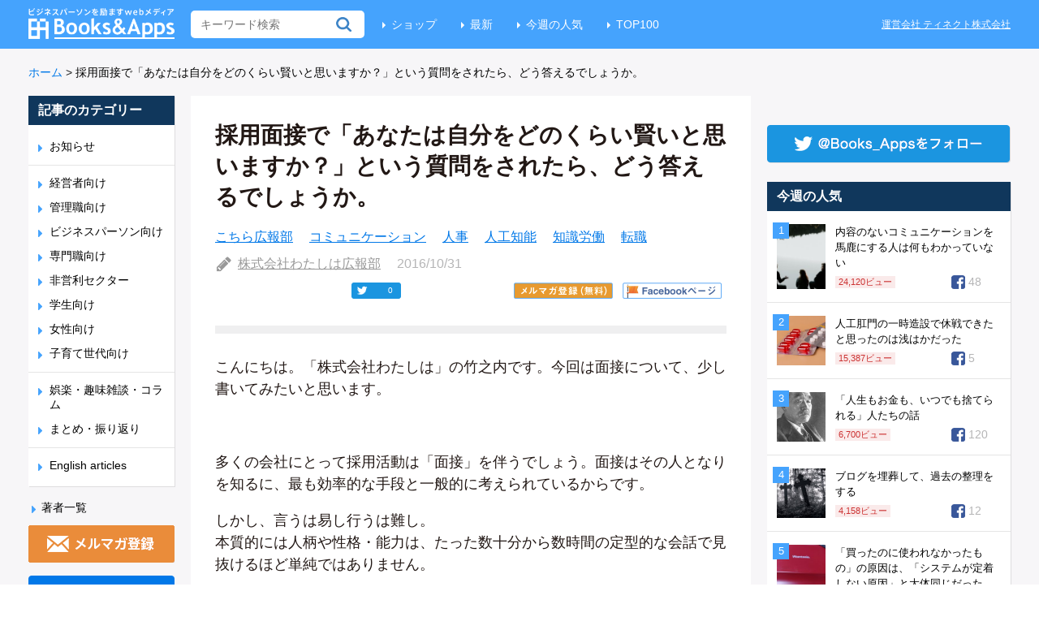

--- FILE ---
content_type: text/html; charset=UTF-8
request_url: https://blog.tinect.jp/?p=32597
body_size: 22167
content:
<!DOCTYPE html>
<html>
<head>
<!-- Google Tag Manager -->
<script>(function(w,d,s,l,i){w[l]=w[l]||[];w[l].push({'gtm.start':
new Date().getTime(),event:'gtm.js'});var f=d.getElementsByTagName(s)[0],
j=d.createElement(s),dl=l!='dataLayer'?'&l='+l:'';j.async=true;j.src=
'https://www.googletagmanager.com/gtm.js?id='+i+dl;f.parentNode.insertBefore(j,f);
})(window,document,'script','dataLayer','GTM-T8QGLJV');</script>
<!-- End Google Tag Manager -->

<meta http-equiv="Content-Type" content="text/html; charset=utf-8">
<meta name="twitter:card" content="summary_large_image">


  <meta property="dable:item_id" content="32597">
  <meta property="dable:author" content="株式会社わたしは広報部">

<link rel='stylesheet' id='theme-style-css'  href='https://blog.tinect.jp/wp-content/themes/books-apps-pc/style.css?time=20210115' type='text/css' media='all' />
<link rel="shortcut icon" href="https://blog.tinect.jp/wp-content/themes/books-apps-pc/images/favicon.ico">
<script type="text/javascript" src="https://blog.tinect.jp/wp-content/themes/books-apps-pc/js/jquery-2.2.0.min.js"></script>
<script type="text/javascript" src="https://blog.tinect.jp/wp-content/themes/books-apps-pc/js/jquery-ui.js"></script>
<script type="text/javascript" src="https://blog.tinect.jp/wp-content/themes/books-apps-pc/js/social-count.js"></script>
<script type="text/javascript" src="https://blog.tinect.jp/wp-content/themes/books-apps-pc/js/jquery.smoothScroll.js"></script>
<script type="text/javascript" src="//native.sharethrough.com/assets/sfp.js"></script>
<script>
$(function() {

	$('a[href^="#"]').SmoothScroll({
		duration : 1000,
		easing : 'easeOutQuint'
	});

	// Box Link
	$('.article-l, .popular .post, .best .post').click(function() {
		window.location = $(this).find('a').attr('href');
	});

	// ヘッダーにある無料会員登録のURLを毎回変える
	var d = new Date();
	var url = $('#link-head').attr('href');
	console.log(url)
	if( typeof url !== 'undefined'){
			if (url.match(/\?.*/)) {
				url = url + '&datetime=' + d.getTime();
			} else {
				url = url + '?datetime=' + d.getTime();
			}
			$('#link-head').attr('href', url);
			// 記事中にある無料会員登録のURL
			$('#regist-link-single-1').attr('href', url);
			$('#regist-link-single-2').attr('href', url);
	}

	// 有料サイトに飛ぶ際、リファラーを付与
	var url = encodeURIComponent (location.href);
	if (location.href.match(/\?.*/)) {
		url = $('#premium-link').attr('href') + '&referer=' + url;
	} else {
		url = $('#premium-link').attr('href') + '?referer=' + url;
	}
	$('#premium-link').attr('href', url);

	// ファミ通の記事用
	$.each($('.famitsu dt'), function() {
		if ($(this).height() > $(this).next('dd').height()) {
			 $(this).next('dd').height($(this).height() + 8);
		}
	});
});
</script>

<title>採用面接で「あなたは自分をどのくらい賢いと思いますか？」という質問をされたら、どう答えるでしょうか。 | Books&amp;Apps</title>

<script>
  (function(i,s,o,g,r,a,m){i['GoogleAnalyticsObject']=r;i[r]=i[r]||function(){
  (i[r].q=i[r].q||[]).push(arguments)},i[r].l=1*new Date();a=s.createElement(o),
  m=s.getElementsByTagName(o)[0];a.async=1;a.src=g;m.parentNode.insertBefore(a,m)
  })(window,document,'script','https://www.google-analytics.com/analytics.js','ga');

  ga('create', 'UA-37486777-2', 'auto');
  ga('send', 'pageview');

</script>


<!-- wp_header -->
<script>var ajaxurl = 'https://blog.tinect.jp/wp-admin/admin-ajax.php';</script>
<!-- All in One SEO Pack 2.10.1 by Michael Torbert of Semper Fi Web Design[2682,2741] -->
<meta name="description"  content="こんにちは。「株式会社わたしは」の竹之内です。今回は面接について、少し書いてみたいと思います。 多くの会社にとって採用活動は「面接」を伴うでしょう。面接はその人となりを知るに、最も効率的な手段と一般的に考えられているからです。 しかし、言うは易し行うは難し。" />

<meta name="keywords"  content="こちら広報部,コミュニケーション,人事,人工知能,知識労働,転職" />

<script async src="//pagead2.googlesyndication.com/pagead/js/adsbygoogle.js"></script>
<script>
     (adsbygoogle = window.adsbygoogle || []).push({
          google_ad_client: "ca-pub-9272853926139961",
          enable_page_level_ads: true
     });
</script>
<link rel="canonical" href="https://blog.tinect.jp/?p=32597" />
<!-- /all in one seo pack -->
<link rel="dns-prefetch" href="//connect.facebook.net" />
<link rel='dns-prefetch' href='//connect.facebook.net' />
<link rel='dns-prefetch' href='//fonts.googleapis.com' />
<link rel='dns-prefetch' href='//s.w.org' />
<link rel="alternate" type="application/rss+xml" title="Books&amp;Apps &raquo; フィード" href="https://blog.tinect.jp/?feed=rss2" />
<link rel="alternate" type="application/rss+xml" title="Books&amp;Apps &raquo; コメントフィード" href="https://blog.tinect.jp/?feed=comments-rss2" />
<link rel="alternate" type="application/rss+xml" title="Books&amp;Apps &raquo; 採用面接で「あなたは自分をどのくらい賢いと思いますか？」という質問をされたら、どう答えるでしょうか。 のコメントのフィード" href="https://blog.tinect.jp/?feed=rss2&#038;p=32597" />
		<script type="text/javascript">
			window._wpemojiSettings = {"baseUrl":"https:\/\/s.w.org\/images\/core\/emoji\/2.2.1\/72x72\/","ext":".png","svgUrl":"https:\/\/s.w.org\/images\/core\/emoji\/2.2.1\/svg\/","svgExt":".svg","source":{"concatemoji":"\/\/blog.tinect.jp\/wp-includes\/js\/wp-emoji-release.min.js?ver=4.7.29"}};
			!function(t,a,e){var r,n,i,o=a.createElement("canvas"),l=o.getContext&&o.getContext("2d");function c(t){var e=a.createElement("script");e.src=t,e.defer=e.type="text/javascript",a.getElementsByTagName("head")[0].appendChild(e)}for(i=Array("flag","emoji4"),e.supports={everything:!0,everythingExceptFlag:!0},n=0;n<i.length;n++)e.supports[i[n]]=function(t){var e,a=String.fromCharCode;if(!l||!l.fillText)return!1;switch(l.clearRect(0,0,o.width,o.height),l.textBaseline="top",l.font="600 32px Arial",t){case"flag":return(l.fillText(a(55356,56826,55356,56819),0,0),o.toDataURL().length<3e3)?!1:(l.clearRect(0,0,o.width,o.height),l.fillText(a(55356,57331,65039,8205,55356,57096),0,0),e=o.toDataURL(),l.clearRect(0,0,o.width,o.height),l.fillText(a(55356,57331,55356,57096),0,0),e!==o.toDataURL());case"emoji4":return l.fillText(a(55357,56425,55356,57341,8205,55357,56507),0,0),e=o.toDataURL(),l.clearRect(0,0,o.width,o.height),l.fillText(a(55357,56425,55356,57341,55357,56507),0,0),e!==o.toDataURL()}return!1}(i[n]),e.supports.everything=e.supports.everything&&e.supports[i[n]],"flag"!==i[n]&&(e.supports.everythingExceptFlag=e.supports.everythingExceptFlag&&e.supports[i[n]]);e.supports.everythingExceptFlag=e.supports.everythingExceptFlag&&!e.supports.flag,e.DOMReady=!1,e.readyCallback=function(){e.DOMReady=!0},e.supports.everything||(r=function(){e.readyCallback()},a.addEventListener?(a.addEventListener("DOMContentLoaded",r,!1),t.addEventListener("load",r,!1)):(t.attachEvent("onload",r),a.attachEvent("onreadystatechange",function(){"complete"===a.readyState&&e.readyCallback()})),(r=e.source||{}).concatemoji?c(r.concatemoji):r.wpemoji&&r.twemoji&&(c(r.twemoji),c(r.wpemoji)))}(window,document,window._wpemojiSettings);
		</script>
		<style type="text/css">
img.wp-smiley,
img.emoji {
	display: inline !important;
	border: none !important;
	box-shadow: none !important;
	height: 1em !important;
	width: 1em !important;
	margin: 0 .07em !important;
	vertical-align: -0.1em !important;
	background: none !important;
	padding: 0 !important;
}
</style>
<link rel='stylesheet' id='contact-form-7-css'  href='//blog.tinect.jp/wp-content/plugins/contact-form-7/includes/css/styles.css?ver=4.7' type='text/css' media='all' />
<link rel='stylesheet' id='wordpress-popular-posts-css-css'  href='//blog.tinect.jp/wp-content/plugins/wordpress-popular-posts/public/css/wpp.css?ver=4.1.2' type='text/css' media='all' />
<link rel='stylesheet' id='wprssmi_template_styles-css'  href='//blog.tinect.jp/wp-content/plugins/wp-rss-multi-importer/templates/templates.css?ver=4.7.29' type='text/css' media='all' />
<link rel='stylesheet' id='wpt-twitter-feed-css'  href='//blog.tinect.jp/wp-content/plugins/wp-to-twitter/css/twitter-feed.css?ver=4.7.29' type='text/css' media='all' />
<link rel='stylesheet' id='ligature-symbols-css'  href='//blog.tinect.jp/wp-content/plugins/gianism/assets/css/lsf.css?ver=2.11' type='text/css' media='all' />
<link rel='stylesheet' id='gianism-css'  href='//blog.tinect.jp/wp-content/plugins/gianism/assets/css/gianism-style.css?ver=3.0.8' type='text/css' media='all' />
<link rel='stylesheet' id='themify-shortcodes-css'  href='//blog.tinect.jp/wp-content/themes/books-apps-pc/themify/css/shortcodes.css?ver=1.2.8' type='text/css' media='all' />
<link rel='stylesheet' id='pretty-photo-css'  href='//blog.tinect.jp/wp-content/themes/books-apps-pc/prettyPhoto.css?ver=4.7.29' type='text/css' media='all' />
<link rel='stylesheet' id='google-fonts-css'  href='//fonts.googleapis.com/css?family=Old+Standard+TT%3A400%2C400italic%2C700&#038;ver=4.7.29' type='text/css' media='all' />
<link rel='stylesheet' id='wp-members-css'  href='//blog.tinect.jp/wp-content/plugins/wp-members/css/generic-no-float.css?ver=3.2.2.1' type='text/css' media='all' />
<link rel='stylesheet' id='amazonjs-css'  href='//blog.tinect.jp/wp-content/plugins/amazonjs/css/amazonjs.css?ver=0.10' type='text/css' media='all' />
<link rel='stylesheet' id='wp-associate-post-r2-css'  href='//blog.tinect.jp/wp-content/plugins/wp-associate-post-r2/css/skin-circle.css?ver=2.1' type='text/css' media='all' />
<script type='text/javascript' src='//blog.tinect.jp/wp-includes/js/jquery/jquery.js?ver=1.12.4'></script>
<script type='text/javascript' src='//blog.tinect.jp/wp-includes/js/jquery/jquery-migrate.min.js?ver=1.4.1'></script>
<script type='text/javascript'>
/* <![CDATA[ */
var ajax_wherego_tracker = {"ajax_url":"https:\/\/blog.tinect.jp\/wp-admin\/admin-ajax.php","wherego_nonce":"f109ff3333","wherego_id":"32597","wherego_sitevar":"","wherego_rnd":"737945369"};
/* ]]> */
</script>
<script type='text/javascript' src='//blog.tinect.jp/wp-content/plugins/where-did-they-go-from-here/includes/js/wherego_tracker.js?ver=4.7.29'></script>
<script type='text/javascript'>
/* <![CDATA[ */
var wpp_params = {"sampling_active":"1","sampling_rate":"99","ajax_url":"https:\/\/blog.tinect.jp\/?rest_route=\/wordpress-popular-posts\/v1\/popular-posts\/","action":"update_views_ajax","ID":"32597","token":"1bbf3c6253","debug":""};
/* ]]> */
</script>
<script type='text/javascript' src='//blog.tinect.jp/wp-content/plugins/wordpress-popular-posts/public/js/wpp-4.1.0.min.js?ver=4.1.2'></script>
<link rel='https://api.w.org/' href='https://blog.tinect.jp/?rest_route=/' />
<link rel="EditURI" type="application/rsd+xml" title="RSD" href="https://blog.tinect.jp/xmlrpc.php?rsd" />
<link rel="wlwmanifest" type="application/wlwmanifest+xml" href="https://blog.tinect.jp/wp-includes/wlwmanifest.xml" /> 
<link rel='prev' title='なぜ、恫喝と強制をマネジメントに使う会社がいまだに存在するのか、不思議でならない。' href='https://blog.tinect.jp/?p=32606' />
<link rel='next' title='転職回数が「少なすぎて」苦労している知人の話。' href='https://blog.tinect.jp/?p=32719' />
<meta name="generator" content="WordPress 4.7.29" />
<link rel='shortlink' href='https://blog.tinect.jp/?p=32597' />
<link rel="alternate" type="application/json+oembed" href="https://blog.tinect.jp/?rest_route=%2Foembed%2F1.0%2Fembed&#038;url=https%3A%2F%2Fblog.tinect.jp%2F%3Fp%3D32597" />
<link rel="alternate" type="text/xml+oembed" href="https://blog.tinect.jp/?rest_route=%2Foembed%2F1.0%2Fembed&#038;url=https%3A%2F%2Fblog.tinect.jp%2F%3Fp%3D32597&#038;format=xml" />

<!-- This site is using AdRotate v4.13.1 to display their advertisements - https://ajdg.solutions/products/adrotate-for-wordpress/ -->
<!-- AdRotate CSS -->
<style type="text/css" media="screen">
	.g { margin:0px; padding:0px; overflow:hidden; line-height:1; zoom:1; }
	.g img { height:auto; }
	.g-col { position:relative; float:left; }
	.g-col:first-child { margin-left: 0; }
	.g-col:last-child { margin-right: 0; }
	.g-1 {  margin: 0 auto; }
	.g-41 {  margin: 0 auto; }
	.g-47 { margin:0px;width:100%; max-width:125px; height:100%; max-height:125px; }
	@media only screen and (max-width: 480px) {
		.g-col, .g-dyn, .g-single { width:100%; margin-left:0; margin-right:0; }
	}
</style>
<!-- /AdRotate CSS -->

<style type="text/css"></style>
<!-- RSS Feed -->
<link rel="alternate" type="application/rss+xml" title="Books&amp;Apps RSS Feed" href="https://blog.tinect.jp/?feed=rss2" />


<style type="text/css">/* No Values in the Database */</style>



<!-- media-queries.js -->
<!--[if lt IE 9]>
	<script src="https://blog.tinect.jp/wp-content/themes/books-apps-pc/js/respond.js"></script>
<![endif]-->

<!-- html5.js -->
<!--[if lt IE 9]>
	<script src="http://html5shim.googlecode.com/svn/trunk/html5.js"></script>
<![endif]-->

<!--[if lt IE 9]>
	<script src="http://s3.amazonaws.com/nwapi/nwmatcher/nwmatcher-1.2.5-min.js"></script>
	<script type="text/javascript" src="http://cdnjs.cloudflare.com/ajax/libs/selectivizr/1.0.2/selectivizr-min.js"></script> 
	<![endif]-->
<style type="text/css" media="screen">body{position:relative}#dynamic-to-top{display:none;overflow:hidden;width:auto;z-index:90;position:fixed;bottom:20px;right:20px;top:auto;left:auto;font-family:sans-serif;font-size:0.8em;color:#fff;text-decoration:none;text-shadow:0 1px 0 #333;font-weight:bold;padding:12px 11px;border:1px solid #060998;background:#03208b;-webkit-background-origin:border;-moz-background-origin:border;-icab-background-origin:border;-khtml-background-origin:border;-o-background-origin:border;background-origin:border;-webkit-background-clip:padding-box;-moz-background-clip:padding-box;-icab-background-clip:padding-box;-khtml-background-clip:padding-box;-o-background-clip:padding-box;background-clip:padding-box;-webkit-box-shadow:0 1px 3px rgba( 0, 0, 0, 0.4 ), inset 0 0 0 1px rgba( 0, 0, 0, 0.2 ), inset 0 1px 0 rgba( 255, 255, 255, .4 ), inset 0 10px 10px rgba( 255, 255, 255, .1 );-ms-box-shadow:0 1px 3px rgba( 0, 0, 0, 0.4 ), inset 0 0 0 1px rgba( 0, 0, 0, 0.2 ), inset 0 1px 0 rgba( 255, 255, 255, .4 ), inset 0 10px 10px rgba( 255, 255, 255, .1 );-moz-box-shadow:0 1px 3px rgba( 0, 0, 0, 0.4 ), inset 0 0 0 1px rgba( 0, 0, 0, 0.2 ), inset 0 1px 0 rgba( 255, 255, 255, .4 ), inset 0 10px 10px rgba( 255, 255, 255, .1 );-o-box-shadow:0 1px 3px rgba( 0, 0, 0, 0.4 ), inset 0 0 0 1px rgba( 0, 0, 0, 0.2 ), inset 0 1px 0 rgba( 255, 255, 255, .4 ), inset 0 10px 10px rgba( 255, 255, 255, .1 );-khtml-box-shadow:0 1px 3px rgba( 0, 0, 0, 0.4 ), inset 0 0 0 1px rgba( 0, 0, 0, 0.2 ), inset 0 1px 0 rgba( 255, 255, 255, .4 ), inset 0 10px 10px rgba( 255, 255, 255, .1 );-icab-box-shadow:0 1px 3px rgba( 0, 0, 0, 0.4 ), inset 0 0 0 1px rgba( 0, 0, 0, 0.2 ), inset 0 1px 0 rgba( 255, 255, 255, .4 ), inset 0 10px 10px rgba( 255, 255, 255, .1 );box-shadow:0 1px 3px rgba( 0, 0, 0, 0.4 ), inset 0 0 0 1px rgba( 0, 0, 0, 0.2 ), inset 0 1px 0 rgba( 255, 255, 255, .4 ), inset 0 10px 10px rgba( 255, 255, 255, .1 );-webkit-border-radius:30px;-moz-border-radius:30px;-icab-border-radius:30px;-khtml-border-radius:30px;border-radius:30px}#dynamic-to-top:hover{background:#4d7052;background:#03208b -webkit-gradient( linear, 0% 0%, 0% 100%, from( rgba( 255, 255, 255, .2 ) ), to( rgba( 0, 0, 0, 0 ) ) );background:#03208b -webkit-linear-gradient( top, rgba( 255, 255, 255, .2 ), rgba( 0, 0, 0, 0 ) );background:#03208b -khtml-linear-gradient( top, rgba( 255, 255, 255, .2 ), rgba( 0, 0, 0, 0 ) );background:#03208b -moz-linear-gradient( top, rgba( 255, 255, 255, .2 ), rgba( 0, 0, 0, 0 ) );background:#03208b -o-linear-gradient( top, rgba( 255, 255, 255, .2 ), rgba( 0, 0, 0, 0 ) );background:#03208b -ms-linear-gradient( top, rgba( 255, 255, 255, .2 ), rgba( 0, 0, 0, 0 ) );background:#03208b -icab-linear-gradient( top, rgba( 255, 255, 255, .2 ), rgba( 0, 0, 0, 0 ) );background:#03208b linear-gradient( top, rgba( 255, 255, 255, .2 ), rgba( 0, 0, 0, 0 ) );cursor:pointer}#dynamic-to-top:active{background:#03208b;background:#03208b -webkit-gradient( linear, 0% 0%, 0% 100%, from( rgba( 0, 0, 0, .3 ) ), to( rgba( 0, 0, 0, 0 ) ) );background:#03208b -webkit-linear-gradient( top, rgba( 0, 0, 0, .1 ), rgba( 0, 0, 0, 0 ) );background:#03208b -moz-linear-gradient( top, rgba( 0, 0, 0, .1 ), rgba( 0, 0, 0, 0 ) );background:#03208b -khtml-linear-gradient( top, rgba( 0, 0, 0, .1 ), rgba( 0, 0, 0, 0 ) );background:#03208b -o-linear-gradient( top, rgba( 0, 0, 0, .1 ), rgba( 0, 0, 0, 0 ) );background:#03208b -ms-linear-gradient( top, rgba( 0, 0, 0, .1 ), rgba( 0, 0, 0, 0 ) );background:#03208b -icab-linear-gradient( top, rgba( 0, 0, 0, .1 ), rgba( 0, 0, 0, 0 ) );background:#03208b linear-gradient( top, rgba( 0, 0, 0, .1 ), rgba( 0, 0, 0, 0 ) )}#dynamic-to-top,#dynamic-to-top:active,#dynamic-to-top:focus,#dynamic-to-top:hover{outline:none}#dynamic-to-top span{display:block;overflow:hidden;width:14px;height:12px;background:url( https://blog.tinect.jp/wp-content/plugins/dynamic-to-top/css/images/up.png )no-repeat center center}</style><meta property="og:site_name" content="Books&amp;Apps" />
<meta property="og:type" content="article" />
<meta property="og:locale" content="ja_JP" />
<meta property="fb:app_id" content="150584895097408" />
<meta property="og:url" content="http://blog.tinect.jp/?p=32597" />
<meta property="og:title" content="採用面接で「あなたは自分をどのくらい賢いと思いますか？」という質問をされたら、どう答えるでしょうか。" />
<meta property="og:description" content="こんにちは。「株式会社わたしは」の竹之内です。今回は面接について、少し書いてみたいと思います。 &nbsp; 多くの会社にとって採用活動は「面接」を伴うでしょう。面接はその人となりを知るに、最も効率的な手段と一般的に考え&hellip;" />
<meta property="og:image" content="https://blog.tinect.jp/wp-content/uploads/2016/10/DSCF2291-1.jpg" />
<meta property="og:image:width" content="4000" />
<meta property="og:image:height" content="3000" />
<meta property="og:image" content="https://blog.tinect.jp/wp-content/uploads/2016/10/DSCF2291.jpg" />
<meta property="og:image:width" content="4000" />
<meta property="og:image:height" content="3000" />
<meta property="article:published_time" content="2016-10-31T09:00:51+00:00" />
<meta property="article:modified_time" content="2016-10-31T09:14:20+00:00" />
<meta property="article:author" content="https://blog.tinect.jp/?author=2054" />
<meta property="article:section" content="こちら広報部" />
<meta property="article:tag" content="コミュニケーション" />
<meta property="article:tag" content="人事" />
<meta property="article:tag" content="人工知能" />
<meta property="article:tag" content="知識労働" />
<meta property="article:tag" content="転職" />
<meta name="twitter:partner" content="tfwp" />

<meta data-pso-pv="1.2.1" data-pso-pt="singlePost" data-pso-th="efc6dd4374040b6cf0c28bc1076d415c"><script pagespeed_no_defer="" data-pso-version="20170502_060509">window.dynamicgoogletags={config:[]};dynamicgoogletags.config=["ca-pub-9272853926139961",null,[],null,null,null,null,null,null,null,null,null,0.001,"https://blog.tinect.jp"];(function(){var h=this,l=function(a){var b=typeof a;if("object"==b)if(a){if(a instanceof Array)return"array";if(a instanceof Object)return b;var c=Object.prototype.toString.call(a);if("[object Window]"==c)return"object";if("[object Array]"==c||"number"==typeof a.length&&"undefined"!=typeof a.splice&&"undefined"!=typeof a.propertyIsEnumerable&&!a.propertyIsEnumerable("splice"))return"array";if("[object Function]"==c||"undefined"!=typeof a.call&&"undefined"!=typeof a.propertyIsEnumerable&&!a.propertyIsEnumerable("call"))return"function"}else return"null";
else if("function"==b&&"undefined"==typeof a.call)return"object";return b};var m=document,aa=window;var p=String.prototype.trim?function(a){return a.trim()}:function(a){return a.replace(/^[\s\xa0]+|[\s\xa0]+$/g,"")},q=function(a,b){return a<b?-1:a>b?1:0};var ba=Array.prototype.forEach?function(a,b,c){Array.prototype.forEach.call(a,b,c)}:function(a,b,c){for(var d=a.length,f="string"==typeof a?a.split(""):a,e=0;e<d;e++)e in f&&b.call(c,f[e],e,a)};var r;a:{var t=h.navigator;if(t){var u=t.userAgent;if(u){r=u;break a}}r=""};var v=function(a){v[" "](a);return a};v[" "]=function(){};var da=function(a,b){var c=ca;Object.prototype.hasOwnProperty.call(c,a)||(c[a]=b(a))};var ea=-1!=r.indexOf("Opera"),w=-1!=r.indexOf("Trident")||-1!=r.indexOf("MSIE"),fa=-1!=r.indexOf("Edge"),x=-1!=r.indexOf("Gecko")&&!(-1!=r.toLowerCase().indexOf("webkit")&&-1==r.indexOf("Edge"))&&!(-1!=r.indexOf("Trident")||-1!=r.indexOf("MSIE"))&&-1==r.indexOf("Edge"),ga=-1!=r.toLowerCase().indexOf("webkit")&&-1==r.indexOf("Edge"),y=function(){var a=h.document;return a?a.documentMode:void 0},z;
a:{var A="",B=function(){var a=r;if(x)return/rv\:([^\);]+)(\)|;)/.exec(a);if(fa)return/Edge\/([\d\.]+)/.exec(a);if(w)return/\b(?:MSIE|rv)[: ]([^\);]+)(\)|;)/.exec(a);if(ga)return/WebKit\/(\S+)/.exec(a);if(ea)return/(?:Version)[ \/]?(\S+)/.exec(a)}();B&&(A=B?B[1]:"");if(w){var C=y();if(null!=C&&C>parseFloat(A)){z=String(C);break a}}z=A}
var D=z,ca={},E=function(a){da(a,function(){for(var b=0,c=p(String(D)).split("."),d=p(String(a)).split("."),f=Math.max(c.length,d.length),e=0;0==b&&e<f;e++){var g=c[e]||"",k=d[e]||"";do{g=/(\d*)(\D*)(.*)/.exec(g)||["","","",""];k=/(\d*)(\D*)(.*)/.exec(k)||["","","",""];if(0==g[0].length&&0==k[0].length)break;b=q(0==g[1].length?0:parseInt(g[1],10),0==k[1].length?0:parseInt(k[1],10))||q(0==g[2].length,0==k[2].length)||q(g[2],k[2]);g=g[3];k=k[3]}while(0==b)}return 0<=b})},F;var G=h.document;
F=G&&w?y()||("CSS1Compat"==G.compatMode?parseInt(D,10):5):void 0;var I;if(!(I=!x&&!w)){var J;if(J=w)J=9<=Number(F);I=J}I||x&&E("1.9.1");w&&E("9");var L=function(){var a=K;try{var b;if(b=!!a&&null!=a.location.href)a:{try{v(a.foo);b=!0;break a}catch(c){}b=!1}return b}catch(c){return!1}},M=function(a,b){for(var c in a)Object.prototype.hasOwnProperty.call(a,c)&&b.call(void 0,a[c],c,a)};var ha=function(){var a=!1;try{var b=Object.defineProperty({},"passive",{get:function(){a=!0}});h.addEventListener("test",null,b)}catch(c){}return a}();var ia=function(a){h.google_image_requests||(h.google_image_requests=[]);var b=h.document.createElement("img");b.src=a;h.google_image_requests.push(b)};var N=!!window.google_async_iframe_id,K=N&&window.parent||window;var O=function(a,b,c,d,f){this.u=c||4E3;this.b=a||"&";this.B=b||",$";this.g=void 0!==d?d:"trn";this.K=f||null;this.A=!1;this.i={};this.G=0;this.c=[]},ja=function(a,b,c,d,f){var e=[];M(a,function(a,k){(a=P(a,b,c,d,f))&&e.push(k+"="+a)});return e.join(b)},P=function(a,b,c,d,f){if(null==a)return"";b=b||"&";c=c||",$";"string"==typeof c&&(c=c.split(""));if(a instanceof Array){if(d=d||0,d<c.length){for(var e=[],g=0;g<a.length;g++)e.push(P(a[g],b,c,d+1,f));return e.join(c[d])}}else if("object"==typeof a)return f=
f||0,2>f?encodeURIComponent(ja(a,b,c,d,f+1)):"...";return encodeURIComponent(String(a))},la=function(a,b,c,d){b=b+"//"+c+d;var f=ka(a)-d.length-0;if(0>f)return"";a.c.sort(function(a,b){return a-b});d=null;c="";for(var e=0;e<a.c.length;e++)for(var g=a.c[e],k=a.i[g],H=0;H<k.length;H++){if(!f){d=null==d?g:d;break}var n=ja(k[H],a.b,a.B);if(n){n=c+n;if(f>=n.length){f-=n.length;b+=n;c=a.b;break}else a.A&&(c=f,n[c-1]==a.b&&--c,b+=n.substr(0,c),c=a.b,f=0);d=null==d?g:d}}e="";a.g&&null!=d&&(e=c+a.g+"="+(a.K||
d));return b+e+""},ka=function(a){if(!a.g)return a.u;var b=1,c;for(c in a.i)b=c.length>b?c.length:b;return a.u-a.g.length-b-a.b.length-1};var na=function(a,b){var c=ma;if(c.J<(b||c.D))try{if(a instanceof O)var d=a;else d=new O,M(a,function(a,b){var c=d,e=c.G++,f={};f[b]=a;a=[f];c.c.push(e);c.i[e]=a});var f=la(d,c.I,c.F,c.H+"pso_unknown&");f&&ia(f)}catch(e){}};var Q=function(a,b){this.events=[];this.l=b||h;var c=null;b&&(b.google_js_reporting_queue=b.google_js_reporting_queue||[],this.events=b.google_js_reporting_queue,c=b.google_measure_js_timing);this.s=null!=c?c:Math.random()<a;a:{try{var d=(this.l||h).top.location.hash;if(d){var f=d.match(/\bdeid=([\d,]+)/);var e=f&&f[1]||"";break a}}catch(g){}e=""}a=e;b=this.l.performance;this.v=!!(b&&b.mark&&b.clearMarks&&a.indexOf&&0<a.indexOf("1337"))};
Q.prototype.disable=function(){this.v&&ba(this.events,this.C,this);this.events.length=0;this.s=!1};Q.prototype.C=function(a){if(a&&this.v){var b=this.l.performance;b.clearMarks("goog_"+a.uniqueId+"_start");b.clearMarks("goog_"+a.uniqueId+"_end")}};var ma,R;if(N&&!L()){var S="."+m.domain;try{for(;2<S.split(".").length&&!L();)m.domain=S=S.substr(S.indexOf(".")+1),K=window.parent}catch(a){}L()||(K=window)}R=K;var T=new Q(1,R);ma=new function(){this.I="http:"===aa.location.protocol?"http:":"https:";this.F="pagead2.googlesyndication.com";this.H="/pagead/gen_204?id=";this.D=.01;this.J=Math.random()};
if("complete"==R.document.readyState)R.google_measure_js_timing||T.disable();else if(T.s){var oa=function(){R.google_measure_js_timing||T.disable()};R.addEventListener?R.addEventListener("load",oa,ha?void 0:!1):R.attachEvent&&R.attachEvent("onload",oa)};var pa=function(){this.document=document},U=function(a,b,c){a=a.document.getElementsByTagName(b);for(b=0;b<a.length;++b)if(a[b].hasAttribute(c))return a[b].getAttribute(c);return null};var qa=function(){var a=window;return a.dynamicgoogletags=a.dynamicgoogletags||{}};var V=function(){},ra="function"==typeof Uint8Array,W=[],sa=function(a,b){if(b<a.m){b+=a.j;var c=a.a[b];return c===W?a.a[b]=[]:c}c=a.f[b];return c===W?a.f[b]=[]:c},X=function(a){if(a.o)for(var b in a.o){var c=a.o[b];if("array"==l(c))for(var d=0;d<c.length;d++)c[d]&&X(c[d]);else c&&X(c)}};V.prototype.toString=function(){X(this);return this.a.toString()};var Y=function(a){var b=a;a=ta;this.o=null;b||(b=[]);this.j=-1;this.a=b;a:{if(this.a.length){var b=this.a.length-1,c=this.a[b];if(c&&"object"==typeof c&&"array"!=l(c)&&!(ra&&c instanceof Uint8Array)){this.m=b-this.j;this.f=c;break a}}this.m=Number.MAX_VALUE}if(a)for(b=0;b<a.length;b++)c=a[b],c<this.m?(c+=this.j,this.a[c]=this.a[c]||W):this.f[c]=this.f[c]||W};
(function(){function a(){}a.prototype=V.prototype;Y.M=V.prototype;Y.prototype=new a;Y.L=function(a,c,d){for(var b=Array(arguments.length-2),e=2;e<arguments.length;e++)b[e-2]=arguments[e];return V.prototype[c].apply(a,b)}})();var ta=[3];var ua=function(){var a=qa().config;if(a){var b=new pa,a=new Y(a);var c=sa(a,13);if(c=null==c?c:+c){var d={};d.wpc=sa(a,1);d.sv=U(b,"script","data-pso-version");d.tn=U(b,"meta","data-pso-pt");d.th=U(b,"meta","data-pso-th");d.w=0<window.innerWidth?window.innerWidth:null;d.h=0<window.innerHeight?window.innerHeight:null;na(d,c)}}qa().loaded=!0};var Z=window;Z.addEventListener?Z.addEventListener("load",ua,!1):Z.attachEvent&&Z.attachEvent("onload",ua);})();
</script><!--<script type="text/javascript" src="https://blog.tinect.jp/wp-content/plugins/contact-form-7/includes/js/scripts.js"></script>-->
</head>
<body>
<!-- Google Tag Manager (noscript) -->
<noscript><iframe src="https://www.googletagmanager.com/ns.html?id=GTM-T8QGLJV"
height="0" width="0" style="display:none;visibility:hidden"></iframe></noscript>
<!-- End Google Tag Manager (noscript) -->

<div id="fb-root"></div>
<script>(function(d, s, id) {
  var js, fjs = d.getElementsByTagName(s)[0];
  if (d.getElementById(id)) return;
  js = d.createElement(s); js.id = id;
  js.src = "//connect.facebook.net/ja_JP/sdk.js#xfbml=1&version=v2.8&appId=150584895097408";
  fjs.parentNode.insertBefore(js, fjs);
}(document, 'script', 'facebook-jssdk'));</script>

<header id="header">
<div class="site-inner clearfix">
<h1><a href="https://blog.tinect.jp"><img src="https://blog.tinect.jp/wp-content/themes/books-apps-pc/images/logo.png" alt="Books and Apps"></a></h1>
<form method="get" id="searchform" action="https://blog.tinect.jp/">
	<input type="text" name="s" id="s"  placeholder="キーワード検索">
</form>
<ul class="menu">
<li><a href="https://shop.tinect.jp/" target="_blank">ショップ</a></li>
<li><a href="https://blog.tinect.jp">最新</a></li>
<li><a href="https://blog.tinect.jp/?page_id=20829">今週の人気</a></li>
<li><a href="https://blog.tinect.jp/?page_id=20832">TOP100</a></li>
<!--<li><a href="https://blog.tinect.jp/?cat=1110">こちら広報部</a></li>-->
<!--<li><a href="/entry/">ライター募集</a></li>-->
</ul>
<a href="https://tinect.jp/" target="_blank" class="company">運営会社 ティネクト株式会社</a>
</div>
</header>


<div class="top-bar site-inner clearfix ">
<ul class="breadcrumb">
	<li><a href="https://blog.tinect.jp">ホーム</a></li>
	<li><span class="arrow">&gt;</span></li>
	<li><span>採用面接で「あなたは自分をどのくらい賢いと思いますか？」という質問をされたら、どう答えるでしょうか。</span></li>
</ul>

<div id="google_translate_element"></div><script type="text/javascript">
function googleTranslateElementInit() {
  new google.translate.TranslateElement({pageLanguage: 'ja', includedLanguages: 'en,ja,zh-CN', layout: google.translate.TranslateElement.InlineLayout.HORIZONTAL, multilanguagePage: true, gaTrack: true, gaId: 'UA-37486777-2'}, 'google_translate_element');
}
</script><script type="text/javascript" src="//translate.google.com/translate_a/element.js?cb=googleTranslateElementInit"></script>
</div><!--// .top-bar -->


<div id="wrapper" class="site-inner clearfix">


<img src="https://blog.tinect.jp/?page_id=53999&post_id=32597&type=pc" alt="" width="1" height="1">

<div id="left-sidebar">
<div class="sidebar-inner">


<div class="category-menu">
<h2>記事のカテゴリー</h2>
<ul class="category">
<li><a href="https://blog.tinect.jp/?cat=1150">お知らせ</a></li>
<li class="border"><hr></li>
<li><a href="https://blog.tinect.jp/?cat=1117">経営者向け</a></li>
<li><a href="https://blog.tinect.jp/?cat=1118">管理職向け</a></li>
<li><a href="https://blog.tinect.jp/?cat=1119">ビジネスパーソン向け</a></li>
<li><a href="https://blog.tinect.jp/?cat=1121">専門職向け</a></li>
<li><a href="https://blog.tinect.jp/?cat=1146">非営利セクター</a></li>
<li><a href="https://blog.tinect.jp/?cat=1122">学生向け</a></li>
<li><a href="https://blog.tinect.jp/?cat=1166">女性向け</a></li>
<li><a href="https://blog.tinect.jp/?cat=1124">子育て世代向け</a></li>
<li class="border"><hr></li>
<li><a href="https://blog.tinect.jp/?cat=1145">娯楽・趣味雑談・コラム</a></li>
<li><a href="https://blog.tinect.jp/?cat=1148">まとめ・振り返り</a></li>
<li class="border"><hr></li>
<li><a href="https://blog.tinect.jp/?cat=1154">English articles </a></li>
<!--<li><a href="https://blog.tinect.jp/?cat=1106">中国語版</a></li>-->
</ul>
</div>


<ul class="menu">
<li class="text"><a href="https://blog.tinect.jp/?page_id=22730">著者一覧</a></li>
<!--<li class="link"><a href="https://blog.tinect.jp/?page_id=26967"><img class="hover" src="https://blog.tinect.jp/wp-content/themes/books-apps-pc/images/side-link01.png" alt="広報企業一覧" width="180"></a></li>-->
<!--<li class="link"><a href="/entry/"><img class="hover" src="https://blog.tinect.jp/wp-content/themes/books-apps-pc/images/side-link01-2.png" alt="ライター募集" width="180"></a></li>-->
<!--<li class="link"><a href="https://blog.tinect.jp/?page_id=14"><img class="hover" src="https://blog.tinect.jp/wp-content/themes/books-apps-pc/images/side-link04.png" alt="広告掲載について" width="180"></a></li>-->
<!--<li class="link"><a href="https://tinect.jp/owned-media/" target="_blank"><img class="hover" src="https://blog.tinect.jp/wp-content/themes/books-apps-pc/images/side-link04.png" alt="広告掲載について" width="180"></a></li>-->
<!--<li class="link"><a href="https://tinect.jp/currentservice/?utm_source=BA&utm_medium=banner&utm_campaign=currentservice_banner_BA" target="_blank"><img class="hover" src="https://blog.tinect.jp/wp-content/themes/books-apps-pc/images/side-link04-2.png" alt="オウンドメディア集客支援" width="180"></a></li>-->
<li class="link"><a href="https://tinect.jp/2mailmagazines" target="_blank"><img class="hover" src="https://blog.tinect.jp/wp-content/themes/books-apps-pc/images/mailmagazine.png" alt="メルマガ登録" width="180"></a></li>
<li class="link"><a href="https://blog.tinect.jp/?page_id=50905"><img class="hover" src="https://blog.tinect.jp/wp-content/themes/books-apps-pc/images/side-link03.png" alt="お問い合わせ" width="180"></a></li>
<!--<li class="link"><a href="https://blog.tinect.jp/?cat=1112"><img src="https://blog.tinect.jp/wp-content/themes/books-apps-pc/images/side-link02.png" alt="有料記事一覧" width="180"></a></li>-->

</ul>


<!--
<h2>アーカイブ</h2>
<ul class="archives">
	<li><a href='https://blog.tinect.jp/?m=202601'>2026年1月</a>&nbsp;(11)</li>
	<li><a href='https://blog.tinect.jp/?m=202512'>2025年12月</a>&nbsp;(13)</li>
	<li><a href='https://blog.tinect.jp/?m=202511'>2025年11月</a>&nbsp;(8)</li>
	<li><a href='https://blog.tinect.jp/?m=202510'>2025年10月</a>&nbsp;(14)</li>
	<li><a href='https://blog.tinect.jp/?m=202509'>2025年9月</a>&nbsp;(12)</li>
	<li><a href='https://blog.tinect.jp/?m=202508'>2025年8月</a>&nbsp;(9)</li>
	<li><a href='https://blog.tinect.jp/?m=202507'>2025年7月</a>&nbsp;(17)</li>
	<li><a href='https://blog.tinect.jp/?m=202506'>2025年6月</a>&nbsp;(14)</li>
	<li><a href='https://blog.tinect.jp/?m=202505'>2025年5月</a>&nbsp;(14)</li>
	<li><a href='https://blog.tinect.jp/?m=202504'>2025年4月</a>&nbsp;(15)</li>
	<li><a href='https://blog.tinect.jp/?m=202503'>2025年3月</a>&nbsp;(16)</li>
	<li><a href='https://blog.tinect.jp/?m=202502'>2025年2月</a>&nbsp;(13)</li>
	<li><a href='https://blog.tinect.jp/?m=202501'>2025年1月</a>&nbsp;(16)</li>
	<li><a href='https://blog.tinect.jp/?m=202412'>2024年12月</a>&nbsp;(20)</li>
	<li><a href='https://blog.tinect.jp/?m=202411'>2024年11月</a>&nbsp;(20)</li>
	<li><a href='https://blog.tinect.jp/?m=202410'>2024年10月</a>&nbsp;(22)</li>
	<li><a href='https://blog.tinect.jp/?m=202409'>2024年9月</a>&nbsp;(22)</li>
	<li><a href='https://blog.tinect.jp/?m=202408'>2024年8月</a>&nbsp;(18)</li>
	<li><a href='https://blog.tinect.jp/?m=202407'>2024年7月</a>&nbsp;(23)</li>
	<li><a href='https://blog.tinect.jp/?m=202406'>2024年6月</a>&nbsp;(24)</li>
	<li><a href='https://blog.tinect.jp/?m=202405'>2024年5月</a>&nbsp;(25)</li>
	<li><a href='https://blog.tinect.jp/?m=202404'>2024年4月</a>&nbsp;(26)</li>
	<li><a href='https://blog.tinect.jp/?m=202403'>2024年3月</a>&nbsp;(23)</li>
	<li><a href='https://blog.tinect.jp/?m=202402'>2024年2月</a>&nbsp;(23)</li>
	<li><a href='https://blog.tinect.jp/?m=202401'>2024年1月</a>&nbsp;(24)</li>
	<li><a href='https://blog.tinect.jp/?m=202312'>2023年12月</a>&nbsp;(26)</li>
	<li><a href='https://blog.tinect.jp/?m=202311'>2023年11月</a>&nbsp;(24)</li>
	<li><a href='https://blog.tinect.jp/?m=202310'>2023年10月</a>&nbsp;(27)</li>
	<li><a href='https://blog.tinect.jp/?m=202309'>2023年9月</a>&nbsp;(25)</li>
	<li><a href='https://blog.tinect.jp/?m=202308'>2023年8月</a>&nbsp;(27)</li>
	<li><a href='https://blog.tinect.jp/?m=202307'>2023年7月</a>&nbsp;(27)</li>
	<li><a href='https://blog.tinect.jp/?m=202306'>2023年6月</a>&nbsp;(24)</li>
	<li><a href='https://blog.tinect.jp/?m=202305'>2023年5月</a>&nbsp;(21)</li>
	<li><a href='https://blog.tinect.jp/?m=202304'>2023年4月</a>&nbsp;(22)</li>
	<li><a href='https://blog.tinect.jp/?m=202303'>2023年3月</a>&nbsp;(25)</li>
	<li><a href='https://blog.tinect.jp/?m=202302'>2023年2月</a>&nbsp;(23)</li>
	<li><a href='https://blog.tinect.jp/?m=202301'>2023年1月</a>&nbsp;(23)</li>
	<li><a href='https://blog.tinect.jp/?m=202212'>2022年12月</a>&nbsp;(25)</li>
	<li><a href='https://blog.tinect.jp/?m=202211'>2022年11月</a>&nbsp;(29)</li>
	<li><a href='https://blog.tinect.jp/?m=202210'>2022年10月</a>&nbsp;(26)</li>
	<li><a href='https://blog.tinect.jp/?m=202209'>2022年9月</a>&nbsp;(26)</li>
	<li><a href='https://blog.tinect.jp/?m=202208'>2022年8月</a>&nbsp;(30)</li>
	<li><a href='https://blog.tinect.jp/?m=202207'>2022年7月</a>&nbsp;(24)</li>
	<li><a href='https://blog.tinect.jp/?m=202206'>2022年6月</a>&nbsp;(28)</li>
	<li><a href='https://blog.tinect.jp/?m=202205'>2022年5月</a>&nbsp;(24)</li>
	<li><a href='https://blog.tinect.jp/?m=202204'>2022年4月</a>&nbsp;(29)</li>
	<li><a href='https://blog.tinect.jp/?m=202203'>2022年3月</a>&nbsp;(30)</li>
	<li><a href='https://blog.tinect.jp/?m=202202'>2022年2月</a>&nbsp;(25)</li>
	<li><a href='https://blog.tinect.jp/?m=202201'>2022年1月</a>&nbsp;(26)</li>
	<li><a href='https://blog.tinect.jp/?m=202112'>2021年12月</a>&nbsp;(28)</li>
	<li><a href='https://blog.tinect.jp/?m=202111'>2021年11月</a>&nbsp;(34)</li>
	<li><a href='https://blog.tinect.jp/?m=202110'>2021年10月</a>&nbsp;(29)</li>
	<li><a href='https://blog.tinect.jp/?m=202109'>2021年9月</a>&nbsp;(25)</li>
	<li><a href='https://blog.tinect.jp/?m=202108'>2021年8月</a>&nbsp;(28)</li>
	<li><a href='https://blog.tinect.jp/?m=202107'>2021年7月</a>&nbsp;(26)</li>
	<li><a href='https://blog.tinect.jp/?m=202106'>2021年6月</a>&nbsp;(34)</li>
	<li><a href='https://blog.tinect.jp/?m=202105'>2021年5月</a>&nbsp;(26)</li>
	<li><a href='https://blog.tinect.jp/?m=202104'>2021年4月</a>&nbsp;(30)</li>
	<li><a href='https://blog.tinect.jp/?m=202103'>2021年3月</a>&nbsp;(30)</li>
	<li><a href='https://blog.tinect.jp/?m=202102'>2021年2月</a>&nbsp;(26)</li>
	<li><a href='https://blog.tinect.jp/?m=202101'>2021年1月</a>&nbsp;(22)</li>
	<li><a href='https://blog.tinect.jp/?m=202012'>2020年12月</a>&nbsp;(21)</li>
	<li><a href='https://blog.tinect.jp/?m=202011'>2020年11月</a>&nbsp;(19)</li>
	<li><a href='https://blog.tinect.jp/?m=202010'>2020年10月</a>&nbsp;(22)</li>
	<li><a href='https://blog.tinect.jp/?m=202009'>2020年9月</a>&nbsp;(20)</li>
	<li><a href='https://blog.tinect.jp/?m=202008'>2020年8月</a>&nbsp;(20)</li>
	<li><a href='https://blog.tinect.jp/?m=202007'>2020年7月</a>&nbsp;(21)</li>
	<li><a href='https://blog.tinect.jp/?m=202006'>2020年6月</a>&nbsp;(22)</li>
	<li><a href='https://blog.tinect.jp/?m=202005'>2020年5月</a>&nbsp;(18)</li>
	<li><a href='https://blog.tinect.jp/?m=202004'>2020年4月</a>&nbsp;(21)</li>
	<li><a href='https://blog.tinect.jp/?m=202003'>2020年3月</a>&nbsp;(21)</li>
	<li><a href='https://blog.tinect.jp/?m=202002'>2020年2月</a>&nbsp;(18)</li>
	<li><a href='https://blog.tinect.jp/?m=202001'>2020年1月</a>&nbsp;(20)</li>
	<li><a href='https://blog.tinect.jp/?m=201912'>2019年12月</a>&nbsp;(20)</li>
	<li><a href='https://blog.tinect.jp/?m=201911'>2019年11月</a>&nbsp;(21)</li>
	<li><a href='https://blog.tinect.jp/?m=201910'>2019年10月</a>&nbsp;(21)</li>
	<li><a href='https://blog.tinect.jp/?m=201909'>2019年9月</a>&nbsp;(20)</li>
	<li><a href='https://blog.tinect.jp/?m=201908'>2019年8月</a>&nbsp;(21)</li>
	<li><a href='https://blog.tinect.jp/?m=201907'>2019年7月</a>&nbsp;(25)</li>
	<li><a href='https://blog.tinect.jp/?m=201906'>2019年6月</a>&nbsp;(29)</li>
	<li><a href='https://blog.tinect.jp/?m=201905'>2019年5月</a>&nbsp;(23)</li>
	<li><a href='https://blog.tinect.jp/?m=201904'>2019年4月</a>&nbsp;(25)</li>
	<li><a href='https://blog.tinect.jp/?m=201903'>2019年3月</a>&nbsp;(27)</li>
	<li><a href='https://blog.tinect.jp/?m=201902'>2019年2月</a>&nbsp;(26)</li>
	<li><a href='https://blog.tinect.jp/?m=201901'>2019年1月</a>&nbsp;(24)</li>
	<li><a href='https://blog.tinect.jp/?m=201812'>2018年12月</a>&nbsp;(33)</li>
	<li><a href='https://blog.tinect.jp/?m=201811'>2018年11月</a>&nbsp;(27)</li>
	<li><a href='https://blog.tinect.jp/?m=201810'>2018年10月</a>&nbsp;(28)</li>
	<li><a href='https://blog.tinect.jp/?m=201809'>2018年9月</a>&nbsp;(26)</li>
	<li><a href='https://blog.tinect.jp/?m=201808'>2018年8月</a>&nbsp;(25)</li>
	<li><a href='https://blog.tinect.jp/?m=201807'>2018年7月</a>&nbsp;(28)</li>
	<li><a href='https://blog.tinect.jp/?m=201806'>2018年6月</a>&nbsp;(27)</li>
	<li><a href='https://blog.tinect.jp/?m=201805'>2018年5月</a>&nbsp;(28)</li>
	<li><a href='https://blog.tinect.jp/?m=201804'>2018年4月</a>&nbsp;(29)</li>
	<li><a href='https://blog.tinect.jp/?m=201803'>2018年3月</a>&nbsp;(29)</li>
	<li><a href='https://blog.tinect.jp/?m=201802'>2018年2月</a>&nbsp;(30)</li>
	<li><a href='https://blog.tinect.jp/?m=201801'>2018年1月</a>&nbsp;(30)</li>
	<li><a href='https://blog.tinect.jp/?m=201712'>2017年12月</a>&nbsp;(33)</li>
	<li><a href='https://blog.tinect.jp/?m=201711'>2017年11月</a>&nbsp;(31)</li>
	<li><a href='https://blog.tinect.jp/?m=201710'>2017年10月</a>&nbsp;(33)</li>
	<li><a href='https://blog.tinect.jp/?m=201709'>2017年9月</a>&nbsp;(34)</li>
	<li><a href='https://blog.tinect.jp/?m=201708'>2017年8月</a>&nbsp;(38)</li>
	<li><a href='https://blog.tinect.jp/?m=201707'>2017年7月</a>&nbsp;(35)</li>
	<li><a href='https://blog.tinect.jp/?m=201706'>2017年6月</a>&nbsp;(35)</li>
	<li><a href='https://blog.tinect.jp/?m=201705'>2017年5月</a>&nbsp;(36)</li>
	<li><a href='https://blog.tinect.jp/?m=201704'>2017年4月</a>&nbsp;(37)</li>
	<li><a href='https://blog.tinect.jp/?m=201703'>2017年3月</a>&nbsp;(44)</li>
	<li><a href='https://blog.tinect.jp/?m=201702'>2017年2月</a>&nbsp;(45)</li>
	<li><a href='https://blog.tinect.jp/?m=201701'>2017年1月</a>&nbsp;(43)</li>
	<li><a href='https://blog.tinect.jp/?m=201612'>2016年12月</a>&nbsp;(47)</li>
	<li><a href='https://blog.tinect.jp/?m=201611'>2016年11月</a>&nbsp;(49)</li>
	<li><a href='https://blog.tinect.jp/?m=201610'>2016年10月</a>&nbsp;(61)</li>
	<li><a href='https://blog.tinect.jp/?m=201609'>2016年9月</a>&nbsp;(62)</li>
	<li><a href='https://blog.tinect.jp/?m=201608'>2016年8月</a>&nbsp;(57)</li>
	<li><a href='https://blog.tinect.jp/?m=201607'>2016年7月</a>&nbsp;(56)</li>
	<li><a href='https://blog.tinect.jp/?m=201606'>2016年6月</a>&nbsp;(59)</li>
	<li><a href='https://blog.tinect.jp/?m=201605'>2016年5月</a>&nbsp;(48)</li>
	<li><a href='https://blog.tinect.jp/?m=201604'>2016年4月</a>&nbsp;(49)</li>
	<li><a href='https://blog.tinect.jp/?m=201603'>2016年3月</a>&nbsp;(52)</li>
	<li><a href='https://blog.tinect.jp/?m=201602'>2016年2月</a>&nbsp;(44)</li>
	<li><a href='https://blog.tinect.jp/?m=201601'>2016年1月</a>&nbsp;(35)</li>
	<li><a href='https://blog.tinect.jp/?m=201512'>2015年12月</a>&nbsp;(48)</li>
	<li><a href='https://blog.tinect.jp/?m=201511'>2015年11月</a>&nbsp;(37)</li>
	<li><a href='https://blog.tinect.jp/?m=201510'>2015年10月</a>&nbsp;(48)</li>
	<li><a href='https://blog.tinect.jp/?m=201509'>2015年9月</a>&nbsp;(49)</li>
	<li><a href='https://blog.tinect.jp/?m=201508'>2015年8月</a>&nbsp;(49)</li>
	<li><a href='https://blog.tinect.jp/?m=201507'>2015年7月</a>&nbsp;(49)</li>
	<li><a href='https://blog.tinect.jp/?m=201506'>2015年6月</a>&nbsp;(35)</li>
	<li><a href='https://blog.tinect.jp/?m=201505'>2015年5月</a>&nbsp;(40)</li>
	<li><a href='https://blog.tinect.jp/?m=201504'>2015年4月</a>&nbsp;(41)</li>
	<li><a href='https://blog.tinect.jp/?m=201503'>2015年3月</a>&nbsp;(36)</li>
	<li><a href='https://blog.tinect.jp/?m=201502'>2015年2月</a>&nbsp;(29)</li>
	<li><a href='https://blog.tinect.jp/?m=201501'>2015年1月</a>&nbsp;(33)</li>
	<li><a href='https://blog.tinect.jp/?m=201412'>2014年12月</a>&nbsp;(28)</li>
	<li><a href='https://blog.tinect.jp/?m=201411'>2014年11月</a>&nbsp;(20)</li>
	<li><a href='https://blog.tinect.jp/?m=201410'>2014年10月</a>&nbsp;(30)</li>
	<li><a href='https://blog.tinect.jp/?m=201409'>2014年9月</a>&nbsp;(35)</li>
	<li><a href='https://blog.tinect.jp/?m=201408'>2014年8月</a>&nbsp;(34)</li>
	<li><a href='https://blog.tinect.jp/?m=201407'>2014年7月</a>&nbsp;(39)</li>
	<li><a href='https://blog.tinect.jp/?m=201406'>2014年6月</a>&nbsp;(37)</li>
	<li><a href='https://blog.tinect.jp/?m=201405'>2014年5月</a>&nbsp;(23)</li>
	<li><a href='https://blog.tinect.jp/?m=201404'>2014年4月</a>&nbsp;(21)</li>
	<li><a href='https://blog.tinect.jp/?m=201403'>2014年3月</a>&nbsp;(19)</li>
	<li><a href='https://blog.tinect.jp/?m=201402'>2014年2月</a>&nbsp;(20)</li>
	<li><a href='https://blog.tinect.jp/?m=201401'>2014年1月</a>&nbsp;(17)</li>
	<li><a href='https://blog.tinect.jp/?m=201312'>2013年12月</a>&nbsp;(20)</li>
	<li><a href='https://blog.tinect.jp/?m=201311'>2013年11月</a>&nbsp;(23)</li>
	<li><a href='https://blog.tinect.jp/?m=201310'>2013年10月</a>&nbsp;(20)</li>
	<li><a href='https://blog.tinect.jp/?m=201309'>2013年9月</a>&nbsp;(19)</li>
	<li><a href='https://blog.tinect.jp/?m=201308'>2013年8月</a>&nbsp;(13)</li>
	<li><a href='https://blog.tinect.jp/?m=201307'>2013年7月</a>&nbsp;(16)</li>
	<li><a href='https://blog.tinect.jp/?m=201306'>2013年6月</a>&nbsp;(9)</li>
	<li><a href='https://blog.tinect.jp/?m=201305'>2013年5月</a>&nbsp;(13)</li>
	<li><a href='https://blog.tinect.jp/?m=201304'>2013年4月</a>&nbsp;(15)</li>
	<li><a href='https://blog.tinect.jp/?m=201303'>2013年3月</a>&nbsp;(10)</li>
	<li><a href='https://blog.tinect.jp/?m=201302'>2013年2月</a>&nbsp;(5)</li>
</ul>
-->
</div>
</div><!--// #left-sidebar -->

<script>
$(function() {

	// 無料会員登録のURLを毎回変える
	var d = new Date();
	var url = $('#regist-link').attr('href');
	if (url.match(/\?.*/)) {
		url = url + '&datetime=' + d.getTime();
	} else {
		url = url + '?datetime=' + d.getTime();
	}
	$('#regist-link').attr('href', url)

});
</script>


<div id="main">
<div id="content" class="page-single">



<article id="article">

	<header>
	<h1>採用面接で「あなたは自分をどのくらい賢いと思いますか？」という質問をされたら、どう答えるでしょうか。</h1>
	<ul class="tags">
	<li class="tag"><a href="https://blog.tinect.jp/?cat=1110">こちら広報部</a></li><li class="tag"><a href="https://blog.tinect.jp/?cat=217">コミュニケーション</a></li><li class="tag"><a href="https://blog.tinect.jp/?cat=649">人事</a></li><li class="tag"><a href="https://blog.tinect.jp/?cat=1097">人工知能</a></li><li class="tag"><a href="https://blog.tinect.jp/?cat=1149">知識労働</a></li><li class="tag"><a href="https://blog.tinect.jp/?cat=1113">転職</a></li>	</ul>
	<ul class="tags">
	<li class="tag author"><img src="https://blog.tinect.jp/wp-content/themes/books-apps-pc/images/icon-author.png" alt=""><a href="https://blog.tinect.jp/?author=2054" title="株式会社わたしは広報部 の投稿" rel="author">株式会社わたしは広報部</a></li><!--
	--><li class="tag date">2016/10/31</li>
	</ul>
		<ul class="sns">
	<li><iframe src="https://www.facebook.com/plugins/like.php?href=https%3A%2F%2Fblog.tinect.jp%2F%3Fp%3D32597&width=156&layout=button_count&action=like&size=small&show_faces=true&share=true&height=46" width="156" height="20" style="border:none;overflow:hidden" scrolling="no" frameborder="0" allowTransparency="true"></iframe></li><!--<li><a href="#"><img src="https://blog.tinect.jp/wp-content/themes/books-apps-pc/images/icon-tw-color.jpg" alt="twitter"><span class="post-32597-tw"></span></a></li>--><!--
	--><li><a class="twitter-btn" href="https://twitter.com/intent/tweet?url=https%3A%2F%2Fblog.tinect.jp%2F%3Fp%3D32597&text=%E6%8E%A1%E7%94%A8%E9%9D%A2%E6%8E%A5%E3%81%A7%E3%80%8C%E3%81%82%E3%81%AA%E3%81%9F%E3%81%AF%E8%87%AA%E5%88%86%E3%82%92%E3%81%A9%E3%81%AE%E3%81%8F%E3%82%89%E3%81%84%E8%B3%A2%E3%81%84%E3%81%A8%E6%80%9D%E3%81%84%E3%81%BE%E3%81%99%E3%81%8B%EF%BC%9F%E3%80%8D%E3%81%A8%E3%81%84%E3%81%86%E8%B3%AA%E5%95%8F%E3%82%92%E3%81%95%E3%82%8C%E3%81%9F%E3%82%89%E3%80%81%E3%81%A9%E3%81%86%E7%AD%94%E3%81%88%E3%82%8B%E3%81%A7%E3%81%97%E3%82%87%E3%81%86%E3%81%8B%E3%80%82" target="_blank">0</a></li><!--
	--><li><a href="http://b.hatena.ne.jp/entry/http://blog.tinect.jp/?p=32597" class="hatena-bookmark-button" data-hatena-bookmark-layout="standard-balloon" data-hatena-bookmark-lang="ja" title="このエントリーをはてなブックマークに追加"><img src="https://b.st-hatena.com/images/entry-button/button-only@2x.png" alt="このエントリーをはてなブックマークに追加" width="20" height="20" style="border: none;" /></a><script type="text/javascript" src="https://b.st-hatena.com/js/bookmark_button.js" charset="utf-8" async="async"></script></li><!--
	--><li><a id="regist-link-single-1" href="https://tinect.jp/2mailmagazines" onClick="ga('send', 'event', 'mailmagazine_sp', location.href);"><img src="https://blog.tinect.jp/wp-content/themes/books-apps-pc/images/btn-reg-l.png" alt="メルマガ登録" height="20"></a></li><!--
	--><li><a href="https://www.facebook.com/BooksApps/?fref=ts" target="_blank" rel="nofollow"><img src="https://blog.tinect.jp/wp-content/themes/books-apps-pc/images/btn-fb-feed.png" alt="facebookページ" height="20"></a></li>
	</ul>
	</header>

	
					<div class="adv adv-top"> </div>
		
		<div class="post-content">
				<div itemprop="articleBody">
			
<div class="fb-social-plugin fb-like" data-ref="above-post" data-href="https://blog.tinect.jp/?p=32597" data-share="true" data-show-faces="true" data-width="330"></div>
<p>こんにちは。「株式会社わたしは」の竹之内です。今回は面接について、少し書いてみたいと思います。</p>
<p>&nbsp;</p>
<p>多くの会社にとって採用活動は「面接」を伴うでしょう。面接はその人となりを知るに、最も効率的な手段と一般的に考えられているからです。</p>
<p>しかし、言うは易し行うは難し。<br />
 本質的には人柄や性格・能力は、たった数十分から数時間の定型的な会話で見抜けるほど単純ではありません。</p>
<p>一体どのような会話をすれば、「私達の仲間だ」と自信を持って判断をできるのか、私たちは非常に迷いました。</p>
<p>だが、知識は求める人に与えられるもの。<br />
 様々な文献をあたるうちに、我々は１つの「これならばいけるのではないか」というヒントを得ることができました。</p>
<p>&nbsp;</p>
<p>それは「オックスフォード大学・ケンブリッジ大学の入試問題　あなたは自分を利口だと思いますか？」という本に書かれた面接の手法です。</p>
<div data-role="amazonjs" data-asin="4309205836" data-locale="JP" data-tmpl="Small" data-img-size="" class="asin_4309205836_JP_Small amazonjs_item"><div class="amazonjs_indicator"><span class="amazonjs_indicator_img"></span><a class="amazonjs_indicator_title" href="https://www.amazon.co.jp/dp/4309205836?tag=tinectjp-22&linkCode=ogi&th=1&psc=1">オックスフォード大学・ケンブリッジ大学の入試問題　あなたは自分を利口だと思いますか？</a><span class="amazonjs_indicator_footer"></span></div></div>
<p>&nbsp;</p>
<p>オックスフォード、ケンブリッジ大では、入試に伴う面接を非常に重視しており、教授たちは「卓越した才能」を面接で選別する技術を発展させてきました。</p>
<p>その中で私達が特に惹かれた質問が、この本の表題ともなっている</p>
<p>「あなたは自分をどのくらい賢いと思いますか」</p>
<p>という質問です。</p>
<p>&nbsp;</p>
<p>この質問は非常にシンプルながら、その学生の「思考」「論理」「教養」がどの程度優れているのか、重要な情報を与えてくれます。</p>
<p>もちろんこの質問、普通に考えれば結構失礼な質問です。初対面の人に、「お前はどのくらい賢いんだ」と聞かれたら、普通の人であれば怒るのは当然です。</p>
<p>ですが我われは敢えてこの質問を採用し、応募者の方がどのような回答をするのか、聞かせていただいています。</p>
<p>&nbsp;</p>
<p>では、どんな回答をする方が、我々の仲間として望ましいといえるのか。</p>
<p>&nbsp;</p>
<p>多いのは</p>
<p>「中くらいだと思います」</p>
<p>という回答です。</p>
<p>日本人らしい謙虚さ、礼儀正しさ、申し分ないのですが、残念ながら私達が採用したい方ではないと考えています。</p>
<p>「大したことないです」</p>
<p>「結構いいと思います」</p>
<p>も、同様です。我々なんかよりも、他にもっと良い会社が沢山あるでしょう。我々はこういった「普通のできた大人」を求めてはいません。</p>
<p>&nbsp;</p>
<p>では、私達が「ぜひうちで働いて欲しい」と思う方の回答はどのような回答か。</p>
<p>それは二つあります。</p>
<p>一つ目は、真面目な顔で</p>
<p>「最高です。上の上です。」</p>
<p>という方です。</p>
<p>これをいい切れる方はほとんどいないと思いますが、そういう方が私達が欲しい方です。</p>
<p>もちろん「上の上です」というからには、それなりの根拠があるのだと思います。そして、その根拠がアトラクティブであれば、我々は最高の待遇でお迎えすべき人だ、と考えます。</p>
<p>&nbsp;</p>
<p>もう一つは、</p>
<p>「なぜそのような質問をするのですか、そのような質問をするのであれば、まずは「賢さ」の定義を議論させていただけないでしょうか」</p>
<p>と、質問そのものに<span>疑義</span>を投げかけ、議論を挑んでくるような方です。</p>
<p>我々に議論を挑んでくる方は、ある意味で先ほどの「上の上」という回答よりも私共がぜひともお迎えしたい人材です。</p>
<p>なぜならばその方は「示された枠組みの外」で考えることのできる人物だからです。</p>
<p>&nbsp;</p>
<p>ここまでお読みいただいてお気づきの方もいるかもしれませんが、私達の行っている質問は、一見すると「頭の良さ」を聴いているように聞こえますが、実はそうではありません。</p>
<p>我々が質問を通じて真に知りたいのは、</p>
<p>「自己の知性への自信とその裏付け」</p>
<p>「有している教養」</p>
<p>「知識に対する貪欲さ」</p>
<p>なのです。</p>
<p>&nbsp;</p>
<p>オックスフォードやケンブリッジ大の教授たちも、入試を受けている方々の「頭の良さ」を聞きたいわけではありません。それを聞きたいのであれば、ペーパーテストだけで済んでしまうはずです。</p>
<p>そうではなく、教授たちは学生の</p>
<p>「自分の持っているあらゆる教養を動員して、教授たちと議論をする、その様子」を通じて、彼らの知性の深さを観察しているのです。</p>
<p>&nbsp;</p>
<p>私達が研究している人工知能の分野においては「今持っている知識」はそれほど重要ではありません。真に重要なのは、「人類の知識の地平線」に立っているという自覚と、それを切り開いていくという執念と熱意です。</p>
<p>&nbsp;</p>
<p>&nbsp;</p>
<p><span>一緒に働いてみたい、人工知能開発に没頭してみたい方は　</span><a href="mailto:info@watashiha.co.jp">info@watashiha.co.jp</a><span>　まで、お問い合わせを、お待ちしております。</span></p>
<p>&nbsp;</p>
<p><img src="https://blog.tinect.jp/wp-content/uploads/2016/10/DSCF2291-1024x768.jpg" alt="dscf2291" width="1024" height="768" class="size-large wp-image-32618 alignnone" /></p>
<p>&nbsp;</p>
<hr />
<p>【お知らせ】Books&amp;Appsでは、企業の広報活動を支援するサービスを行っています。ご興味のある方は<a href="https://blog.tinect.jp/?page_id=14">こちら</a>からご連絡ください。</p>

<div class="fb-social-plugin fb-like" data-ref="below-post" data-href="https://blog.tinect.jp/?p=32597" data-share="true" data-show-faces="true" data-width="330"></div>
		</div>
			
		</div><!--// .post-content -->

    


<div class="share">
<h4>この記事のシェアと配信</h4>
<ul>
<li><iframe src="https://www.facebook.com/plugins/like.php?href=https%3A%2F%2Fblog.tinect.jp%2F%3Fp%3D32597&width=156&layout=button_count&action=like&size=small&show_faces=true&share=true&height=46" width="156" height="20" style="border:none;overflow:hidden" scrolling="no" frameborder="0" allowTransparency="true"></iframe></li><!--
	--><li><a class="twitter-btn" href="https://twitter.com/intent/tweet?url=https%3A%2F%2Fblog.tinect.jp%2F%3Fp%3D32597&text=%E6%8E%A1%E7%94%A8%E9%9D%A2%E6%8E%A5%E3%81%A7%E3%80%8C%E3%81%82%E3%81%AA%E3%81%9F%E3%81%AF%E8%87%AA%E5%88%86%E3%82%92%E3%81%A9%E3%81%AE%E3%81%8F%E3%82%89%E3%81%84%E8%B3%A2%E3%81%84%E3%81%A8%E6%80%9D%E3%81%84%E3%81%BE%E3%81%99%E3%81%8B%EF%BC%9F%E3%80%8D%E3%81%A8%E3%81%84%E3%81%86%E8%B3%AA%E5%95%8F%E3%82%92%E3%81%95%E3%82%8C%E3%81%9F%E3%82%89%E3%80%81%E3%81%A9%E3%81%86%E7%AD%94%E3%81%88%E3%82%8B%E3%81%A7%E3%81%97%E3%82%87%E3%81%86%E3%81%8B%E3%80%82" target="_blank">0</a></li><!--
--><li><a href="http://b.hatena.ne.jp/entry/http://blog.tinect.jp/?p=32597" class="hatena-bookmark-button" data-hatena-bookmark-layout="standard-balloon" data-hatena-bookmark-lang="ja" title="このエントリーをはてなブックマークに追加"><img src="https://b.st-hatena.com/images/entry-button/button-only@2x.png" alt="このエントリーをはてなブックマークに追加" width="20" height="20" style="border: none;" /></a><script type="text/javascript" src="https://b.st-hatena.com/js/bookmark_button.js" charset="utf-8" async="async"></script></li><!--
--><li><a id="regist-link-single-2" href="https://tinect.jp/2mailmagazines" onClick="ga('send', 'event', 'mailmagazine_sp', location.href);"><img src="https://blog.tinect.jp/wp-content/themes/books-apps-pc/images/btn-reg-l.png" alt="メルマガ登録" height="20"></a></li><!--
--><li><a href="https://www.facebook.com/BooksApps/?fref=ts" target="_blank" rel="nofollow"><img src="https://blog.tinect.jp/wp-content/themes/books-apps-pc/images/btn-fb-feed.png" alt="facebookページ" height="20"></a></li>
</ul>
</div><!--// .share -->


	<div class="adv adv-bottom"> </div>


</article>


<div class="wherego_related "><h4>こんな記事も読まれています</h4><ol><li><a href="https://blog.tinect.jp/?p=26567"    ><img src="https://blog.tinect.jp/wp-content/uploads/2016/06/9284482661_45bd536275_z-150x150.jpg" alt="任せた仕事を確実にやってもらう、４つの方法" title="任せた仕事を確実にやってもらう、４つの方法" width="50" height="50" class="wherego_thumb wherego_featured" /></a><a href="https://blog.tinect.jp/?p=26567"     class="wherego_title">任せた仕事を確実にやってもらう、４つの方法</a><div class="wdtg"></div></li><li><a href="https://blog.tinect.jp/?p=10598"    ><img src="https://blog.tinect.jp/wp-content/uploads/2014/12/OZP_sorawomiagerusagyou1188500-120x120.jpg" alt="「なんで働かないといけないんですか？」と聞いた学生への、とある経営者の回答。" title="「なんで働かないといけないんですか？」と聞いた学生への、とある経営者の回答。" width="50" height="50" class="wherego_thumb wherego_featured" /></a><a href="https://blog.tinect.jp/?p=10598"     class="wherego_title">「なんで働かないといけないんですか？」と聞いた学生への、とある経営者の回答。</a><div class="wdtg"></div></li><li><a href="https://blog.tinect.jp/?p=32469"    ><img src="https://blog.tinect.jp/wp-content/uploads/2016/10/440087058_bfc8ada46d_z-150x150.jpg" alt="中間管理職になって初めて気づくこと。" title="中間管理職になって初めて気づくこと。" width="50" height="50" class="wherego_thumb wherego_featured" /></a><a href="https://blog.tinect.jp/?p=32469"     class="wherego_title">中間管理職になって初めて気づくこと。</a><div class="wdtg"></div></li><li><a href="https://blog.tinect.jp/?p=32719"    ><img src="https://blog.tinect.jp/wp-content/uploads/2016/11/9048589970_e8dd5e1229_z-150x150.jpg" alt="転職回数が「少なすぎて」苦労している知人の話。" title="転職回数が「少なすぎて」苦労している知人の話。" width="50" height="50" class="wherego_thumb wherego_featured" /></a><a href="https://blog.tinect.jp/?p=32719"     class="wherego_title">転職回数が「少なすぎて」苦労している知人の話。</a><div class="wdtg"></div></li><li><a href="https://blog.tinect.jp/?p=16022"    ><img src="https://blog.tinect.jp/wp-content/uploads/2015/09/4671039636_80886d484f_z-150x150.jpg" alt="社長が「嫌ならやめろ」と言うと、やめては困る人からやめる" title="社長が「嫌ならやめろ」と言うと、やめては困る人からやめる" width="50" height="50" class="wherego_thumb wherego_featured" /></a><a href="https://blog.tinect.jp/?p=16022"     class="wherego_title">社長が「嫌ならやめろ」と言うと、やめては困る人からやめる</a><div class="wdtg"></div></li><li><a href="https://blog.tinect.jp/?p=20672"    ><img src="https://blog.tinect.jp/wp-content/uploads/2016/02/5605012373_41aee597bc_z-150x150.jpg" alt="起業における、6つのどうしようもない真実" title="起業における、6つのどうしようもない真実" width="50" height="50" class="wherego_thumb wherego_featured" /></a><a href="https://blog.tinect.jp/?p=20672"     class="wherego_title">起業における、6つのどうしようもない真実</a><div class="wdtg"></div></li><li><a href="https://blog.tinect.jp/?p=20242"    ><img src="https://blog.tinect.jp/wp-content/uploads/2016/02/5567505716_896f068e9e_z-150x150.jpg" alt="彼がどうやって先送り体質を改善したか。" title="彼がどうやって先送り体質を改善したか。" width="50" height="50" class="wherego_thumb wherego_featured" /></a><a href="https://blog.tinect.jp/?p=20242"     class="wherego_title">彼がどうやって先送り体質を改善したか。</a><div class="wdtg"></div></li><li><a href="https://blog.tinect.jp/?p=24552"    ><img src="https://blog.tinect.jp/wp-content/uploads/2016/05/14555858384_120fd9ac47_z-150x150.jpg" alt="自分のキャリアの作り方。何歳までに何をやるべきか。" title="自分のキャリアの作り方。何歳までに何をやるべきか。" width="50" height="50" class="wherego_thumb wherego_featured" /></a><a href="https://blog.tinect.jp/?p=24552"     class="wherego_title">自分のキャリアの作り方。何歳までに何をやるべきか。</a><div class="wdtg"></div></li><li><a href="https://blog.tinect.jp/?p=27803"    ><img src="https://blog.tinect.jp/wp-content/uploads/2016/07/23218164373_5d5de6d111_z-150x150.jpg" alt="「自分は特に優秀ではない」と悟ってから、一気に仕事ができるようになった人の話。" title="「自分は特に優秀ではない」と悟ってから、一気に仕事ができるようになった人の話。" width="50" height="50" class="wherego_thumb wherego_featured" /></a><a href="https://blog.tinect.jp/?p=27803"     class="wherego_title">「自分は特に優秀ではない」と悟ってから、一気に仕事ができるようになった人の話。</a><div class="wdtg"></div></li><li><a href="https://blog.tinect.jp/?p=26704"    ><img src="https://blog.tinect.jp/wp-content/uploads/2016/06/23630865443_1b8728d8e2_z-150x150.jpg" alt="「忙しい」と言っている人は仕事ができない。その理由。" title="「忙しい」と言っている人は仕事ができない。その理由。" width="50" height="50" class="wherego_thumb wherego_featured" /></a><a href="https://blog.tinect.jp/?p=26704"     class="wherego_title">「忙しい」と言っている人は仕事ができない。その理由。</a><div class="wdtg"></div></li></ol><!-- バナーがないか、利用不可か適応されていません。 --></div>

</div><!--// #content -->
</div><!--// #main -->


<div id="right-sidebar">
<div class="sidebar-inner">


<!-- Adv -->
<!--<div class="adv"></div>-->


<!--
<div class="reg-mailmagazine"><a href="https://tinect.jp/2mailmagazines/?utm_source=BA&utm_medium=banner&utm_campaign=2mailmagazinepage" onClick="ga('send', 'event', 'mailmagazine', location.href, 'mailmagazine_right');" id="regist-link" target="_blank"><img src="https://blog.tinect.jp/wp-content/themes/books-apps-pc/images/right-mailmagazine-reg.png" alt="メールマガジン登録(無料)"></a></div>
-->


<!-- Page Plugin -->
<div class="fb-page-wrapper">
<div class="fb-page" data-href="https://www.facebook.com/BooksApps/" data-small-header="false" data-adapt-container-width="true" data-hide-cover="false" data-show-facepile="true"><blockquote cite="https://www.facebook.com/BooksApps/" class="fb-xfbml-parse-ignore"><a href="https://www.facebook.com/BooksApps/">Books&amp;Apps</a></blockquote></div>
</div>


<!-- Twitter Follow -->
<div class="twitter-follow">
<a href="https://twitter.com/intent/follow?screen_name=Books_Apps" ><img src="https://blog.tinect.jp/wp-content/themes/books-apps-pc/images/right-twitter-follow.png" alt="@Books_Appsさんをフォロー"></a>
</div>


<div class="popular">
<h2>今週の人気</h2>



<article id="post-90691" class="post clearfix cat-217 post-90691 type-post status-publish format-standard has-post-thumbnail hentry category-communication-ja">

		<div class="thumb" style="background-image:url(https://blog.tinect.jp/wp-content/uploads/2026/01/priscilla-du-preez-VTE4SN2I9s0-unsplash-300x200.jpg);">
		<span class="tag-number">1</span>
	</div>
	<div class="post-info">
	<div class="title"><a href="https://blog.tinect.jp/?p=90691">内容のないコミュニケーションを馬鹿にする人は何もわかっていない</a></div>
		<div class="views"><span>24,120</span>ビュー</div>
	<div class="count"><img src="https://blog.tinect.jp/wp-content/themes/books-apps-pc/images/icon-fb-side.png">&nbsp;<span>48</span></div>
	</div>
	
	<script>
		//var url = 'http://blog.tinect.jp/?p=20242';
		//var url = 'https://blog.tinect.jp/?p=90691';
		//var counter1 = '.post-90691-fb';
		//var counter2 = '.post-90691-tw';
		//var counter3 = '.post-90691-hatena';
		//get_social_count_facebook(url, counter1);
		//get_social_count_twitter(url, counter2);
		//get_social_count_hatebu(url, counter3);
	</script>

</article>
<!-- /.post -->



<article id="post-90709" class="post clearfix cat-1094 cat-1165 post-90709 type-post status-publish format-standard has-post-thumbnail hentry category-1094 category-1165">

		<div class="thumb" style="background-image:url(https://blog.tinect.jp/wp-content/uploads/2026/01/etactics-inc-fKcQAEWQVpA-unsplash-300x200.jpg);">
		<span class="tag-number">2</span>
	</div>
	<div class="post-info">
	<div class="title"><a href="https://blog.tinect.jp/?p=90709">人工肛門の一時造設で休戦できたと思ったのは浅はかだった</a></div>
		<div class="views"><span>15,387</span>ビュー</div>
	<div class="count"><img src="https://blog.tinect.jp/wp-content/themes/books-apps-pc/images/icon-fb-side.png">&nbsp;<span>5</span></div>
	</div>
	
	<script>
		//var url = 'http://blog.tinect.jp/?p=20242';
		//var url = 'https://blog.tinect.jp/?p=90709';
		//var counter1 = '.post-90709-fb';
		//var counter2 = '.post-90709-tw';
		//var counter3 = '.post-90709-hatena';
		//get_social_count_facebook(url, counter1);
		//get_social_count_twitter(url, counter2);
		//get_social_count_hatebu(url, counter3);
	</script>

</article>
<!-- /.post -->



<article id="post-90697" class="post clearfix cat-1094 cat-97 post-90697 type-post status-publish format-standard has-post-thumbnail hentry category-1094 category-politics">

		<div class="thumb" style="background-image:url(https://blog.tinect.jp/wp-content/uploads/2026/01/Kantaro_Suzuki_suit-215x300.jpg);">
		<span class="tag-number">3</span>
	</div>
	<div class="post-info">
	<div class="title"><a href="https://blog.tinect.jp/?p=90697">「人生もお金も、いつでも捨てられる」人たちの話</a></div>
		<div class="views"><span>6,700</span>ビュー</div>
	<div class="count"><img src="https://blog.tinect.jp/wp-content/themes/books-apps-pc/images/icon-fb-side.png">&nbsp;<span>120</span></div>
	</div>
	
	<script>
		//var url = 'http://blog.tinect.jp/?p=20242';
		//var url = 'https://blog.tinect.jp/?p=90697';
		//var counter1 = '.post-90697-fb';
		//var counter2 = '.post-90697-tw';
		//var counter3 = '.post-90697-hatena';
		//get_social_count_facebook(url, counter1);
		//get_social_count_twitter(url, counter2);
		//get_social_count_hatebu(url, counter3);
	</script>

</article>
<!-- /.post -->



<article id="post-90705" class="post clearfix cat-1160 post-90705 type-post status-publish format-standard has-post-thumbnail hentry category-1160">

		<div class="thumb" style="background-image:url(https://blog.tinect.jp/wp-content/uploads/2026/01/denny-muller-Qxb2Fh6Aqpg-unsplash-300x200.jpg);">
		<span class="tag-number">4</span>
	</div>
	<div class="post-info">
	<div class="title"><a href="https://blog.tinect.jp/?p=90705">ブログを埋葬して、過去の整理をする</a></div>
		<div class="views"><span>4,158</span>ビュー</div>
	<div class="count"><img src="https://blog.tinect.jp/wp-content/themes/books-apps-pc/images/icon-fb-side.png">&nbsp;<span>12</span></div>
	</div>
	
	<script>
		//var url = 'http://blog.tinect.jp/?p=20242';
		//var url = 'https://blog.tinect.jp/?p=90705';
		//var counter1 = '.post-90705-fb';
		//var counter2 = '.post-90705-tw';
		//var counter3 = '.post-90705-hatena';
		//get_social_count_facebook(url, counter1);
		//get_social_count_twitter(url, counter2);
		//get_social_count_hatebu(url, counter3);
	</script>

</article>
<!-- /.post -->



<article id="post-90670" class="post clearfix cat-143 cat-1161 post-90670 type-post status-publish format-standard has-post-thumbnail hentry category-management-ja category-1161">

		<div class="thumb" style="background-image:url(https://blog.tinect.jp/wp-content/uploads/2026/01/eff83ec71c4bcaf9244acc9ad0111e01-1-300x225.jpg);">
		<span class="tag-number">5</span>
	</div>
	<div class="post-info">
	<div class="title"><a href="https://blog.tinect.jp/?p=90670">「買ったのに使われなかったもの」の原因は、「システムが定着しない原因」と大体同じだった</a></div>
		<div class="views"><span>22,948</span>ビュー</div>
	<div class="count"><img src="https://blog.tinect.jp/wp-content/themes/books-apps-pc/images/icon-fb-side.png">&nbsp;<span>15</span></div>
	</div>
	
	<script>
		//var url = 'http://blog.tinect.jp/?p=20242';
		//var url = 'https://blog.tinect.jp/?p=90670';
		//var counter1 = '.post-90670-fb';
		//var counter2 = '.post-90670-tw';
		//var counter3 = '.post-90670-hatena';
		//get_social_count_facebook(url, counter1);
		//get_social_count_twitter(url, counter2);
		//get_social_count_hatebu(url, counter3);
	</script>

</article>
<!-- /.post -->
<div class="more"><a href="https://blog.tinect.jp/?page_id=20829"><img src="https://blog.tinect.jp/wp-content/themes/books-apps-pc/images/right-more.png" alt="MORE"></a></div>
</div><!--// .popular -->


<div class="best">
<h2>TOP100</h2>



<article id="post-16095" class="post clearfix cat-1181 cat-1183 cat-61 post-16095 type-post status-publish format-standard has-post-thumbnail hentry category-baa category-education-ja">

		<div class="thumb" style="background-image:url(https://blog.tinect.jp/wp-content/uploads/2015/09/15155311113_d411075b16_z-300x168.jpg);">
		<span class="tag-number">1</span>
	</div>
	<div class="post-info">
	<div class="title"><a href="https://blog.tinect.jp/?p=16095">知的であるかどうかは、五つの態度でわかる。</a></div>
		<div class="views"><span>1,922,463</span>ビュー</div>
	<div class="count"><img src="https://blog.tinect.jp/wp-content/themes/books-apps-pc/images/icon-fb-side.png">&nbsp;<span>13万</span></div>
	</div>
	
	<script>
		//var url = 'http://blog.tinect.jp/?p=20242';
		//var url = 'https://blog.tinect.jp/?p=16095';
		//var counter1 = '.post-16095-fb';
		//var counter2 = '.post-16095-tw';
		//var counter3 = '.post-16095-hatena';
		//get_social_count_facebook(url, counter1);
		//get_social_count_twitter(url, counter2);
		//get_social_count_hatebu(url, counter3);
	</script>

</article>
<!-- /.post -->



<article id="post-10598" class="post clearfix cat-1183 cat-563 cat-1111 cat-811 cat-1131 post-10598 type-post status-publish format-standard has-post-thumbnail hentry category-baa category-carrier category-1111 category-finding-employment category-1131 tag-300">

		<div class="thumb" style="background-image:url(https://blog.tinect.jp/wp-content/uploads/2014/12/OZP_sorawomiagerusagyou1188500-300x200.jpg);">
		<span class="tag-number">2</span>
	</div>
	<div class="post-info">
	<div class="title"><a href="https://blog.tinect.jp/?p=10598">「なんで働かないといけないんですか？」と聞いた学生への、とある経営者の回答。</a></div>
		<div class="views"><span>1,609,093</span>ビュー</div>
	<div class="count"><img src="https://blog.tinect.jp/wp-content/themes/books-apps-pc/images/icon-fb-side.png">&nbsp;<span>6.5万</span></div>
	</div>
	
	<script>
		//var url = 'http://blog.tinect.jp/?p=20242';
		//var url = 'https://blog.tinect.jp/?p=10598';
		//var counter1 = '.post-10598-fb';
		//var counter2 = '.post-10598-tw';
		//var counter3 = '.post-10598-hatena';
		//get_social_count_facebook(url, counter1);
		//get_social_count_twitter(url, counter2);
		//get_social_count_hatebu(url, counter3);
	</script>

</article>
<!-- /.post -->



<article id="post-5702" class="post clearfix cat-1181 cat-1183 cat-217 cat-1144 cat-143 cat-1137 post-5702 type-post status-publish format-standard has-post-thumbnail hentry category-baa category-communication-ja category-1144 category-management-ja category-1137">

		<div class="thumb" style="background-image:url(https://blog.tinect.jp/wp-content/uploads/2014/05/a0001_016217-300x198.jpg);">
		<span class="tag-number">3</span>
	</div>
	<div class="post-info">
	<div class="title"><a href="https://blog.tinect.jp/?p=5702">「話のわかりやすい人」と「わかりにくい人」のちがい</a></div>
		<div class="views"><span>1,085,568</span>ビュー</div>
	<div class="count"><img src="https://blog.tinect.jp/wp-content/themes/books-apps-pc/images/icon-fb-side.png">&nbsp;<span>3.1万</span></div>
	</div>
	
	<script>
		//var url = 'http://blog.tinect.jp/?p=20242';
		//var url = 'https://blog.tinect.jp/?p=5702';
		//var counter1 = '.post-5702-fb';
		//var counter2 = '.post-5702-tw';
		//var counter3 = '.post-5702-hatena';
		//get_social_count_facebook(url, counter1);
		//get_social_count_twitter(url, counter2);
		//get_social_count_hatebu(url, counter3);
	</script>

</article>
<!-- /.post -->



<article id="post-73472" class="post clearfix cat-217 cat-61 post-73472 type-post status-publish format-standard has-post-thumbnail hentry category-communication-ja category-education-ja">

		<div class="thumb" style="background-image:url(https://blog.tinect.jp/wp-content/uploads/2021/11/matthew-henry-6x-hVXXiBxs-unsplash-300x200.jpg);">
		<span class="tag-number">4</span>
	</div>
	<div class="post-info">
	<div class="title"><a href="https://blog.tinect.jp/?p=73472">「不機嫌で人を支配しようとする人」の気持ちがわかった話</a></div>
		<div class="views"><span>1,008,943</span>ビュー</div>
	<div class="count"><img src="https://blog.tinect.jp/wp-content/themes/books-apps-pc/images/icon-fb-side.png">&nbsp;<span>4099</span></div>
	</div>
	
	<script>
		//var url = 'http://blog.tinect.jp/?p=20242';
		//var url = 'https://blog.tinect.jp/?p=73472';
		//var counter1 = '.post-73472-fb';
		//var counter2 = '.post-73472-tw';
		//var counter3 = '.post-73472-hatena';
		//get_social_count_facebook(url, counter1);
		//get_social_count_twitter(url, counter2);
		//get_social_count_hatebu(url, counter3);
	</script>

</article>
<!-- /.post -->



<article id="post-64213" class="post clearfix cat-1165 cat-127 cat-97 post-64213 type-post status-publish format-standard has-post-thumbnail hentry category-1165 category-medical category-politics">

		<div class="thumb" style="background-image:url(https://blog.tinect.jp/wp-content/uploads/2020/03/46822606555_6ed97cf50f_k-300x169.jpg);">
		<span class="tag-number">5</span>
	</div>
	<div class="post-info">
	<div class="title"><a href="https://blog.tinect.jp/?p=64213">医者の僕でも、コロナウイルスをナメていたが、間違っていた。</a></div>
		<div class="views"><span>978,599</span>ビュー</div>
	<div class="count"><img src="https://blog.tinect.jp/wp-content/themes/books-apps-pc/images/icon-fb-side.png">&nbsp;<span>4.5万</span></div>
	</div>
	
	<script>
		//var url = 'http://blog.tinect.jp/?p=20242';
		//var url = 'https://blog.tinect.jp/?p=64213';
		//var counter1 = '.post-64213-fb';
		//var counter2 = '.post-64213-tw';
		//var counter3 = '.post-64213-hatena';
		//get_social_count_facebook(url, counter1);
		//get_social_count_twitter(url, counter2);
		//get_social_count_hatebu(url, counter3);
	</script>

</article>
<!-- /.post -->
<div class="more"><a href="https://blog.tinect.jp/?page_id=20832"><img src="https://blog.tinect.jp/wp-content/themes/books-apps-pc/images/right-more.png" alt="MORE"></a></div>
</div><!--// .best -->
</div><!--// .sidebar-inner -->
</div><!--// .right-sidebar -->

	

</div><!--// #wrapper -->




<!-- wp_footer -->

<footer id="footer">
<div class="site-inner clearfix">
<div class="block">
<h2>記事のカテゴリー</h2>
<div class="clearfix">
<ul class="menu">
<li><a href="https://blog.tinect.jp/?cat=1150">お知らせ</a></li>
<li><a href="https://blog.tinect.jp/?cat=1110">こちら広報部</a></li>
</ul>
<ul class="menu">
<li><a href="https://blog.tinect.jp/?cat=1117">経営者向け</a></li>
<li><a href="https://blog.tinect.jp/?cat=1118">管理職向け</a></li>
<li><a href="https://blog.tinect.jp/?cat=1119">ビジネスパーソン向け</a></li>
<li><a href="https://blog.tinect.jp/?cat=1121">専門職向け</a></li>
</ul>
<ul class="menu">
<li><a href="https://blog.tinect.jp/?cat=1146">非営利セクター</a></li>
<li><a href="https://blog.tinect.jp/?cat=1122">学生向け</a></li>
<li><a href="https://blog.tinect.jp/?cat=1166">女性向け</a></li>
<li><a href="https://blog.tinect.jp/?cat=1124">子育て世代向け</a></li>
</ul>
<ul class="menu">
<li><a href="https://blog.tinect.jp/?cat=1145">娯楽・趣味雑談・コラム</a></li>
<li><a href="https://blog.tinect.jp/?cat=1148">まとめ・振り返り</a></li>
<li><a href="https://blog.tinect.jp/?cat=1154">English articles </a></li>
</ul>
</div>
</div><!--// .block -->
<div class="block">
<h2>Books&Appsについて</h2>
<div class="clearfix">
<ul class="menu">
<li><a href="https://tinect.jp/" target="_blank">運営会社</a>
<!--<li><a href="https://blog.tinect.jp/?page_id=26967">広報企業一覧</a>-->
<!--<li><a href="/entry/">ライター募集</a>-->
<li><a href="https://blog.tinect.jp/?page_id=14">広告掲載</a>
<li><a href="https://tinect.jp/2mailmagazines/?utm_source=BA&utm_medium=footer&utm_campaign=2mailmagazinepage" onClick="ga('send', 'event', 'mailmagazine', location.href, 'mailmagazine_footer');" target="_blank">メールマガジン登録</a></li>
<li><a href="https://blog.tinect.jp/?page_id=22730">著者一覧</a></li>
<li><a href="https://blog.tinect.jp/?page_id=50905">お問い合わせ</a></li>
<li><a href="https://blog.tinect.jp/?page_id=50890">プライバシーポリシー</a></li>
</ul>
</div>
</div><!--// .block -->
</div><!--// .site-inner -->
<div class="copyright">© Tinect inc.</div>
</footer>




<script type='text/javascript'>
/* <![CDATA[ */
var impression_object = {"ajax_url":"https:\/\/blog.tinect.jp\/wp-admin\/admin-ajax.php"};
/* ]]> */
</script>
<script type='text/javascript' src='//blog.tinect.jp/wp-content/plugins/adrotate/library/jquery.adrotate.dyngroup.js'></script>
<script type='text/javascript'>
/* <![CDATA[ */
var click_object = {"ajax_url":"https:\/\/blog.tinect.jp\/wp-admin\/admin-ajax.php"};
/* ]]> */
</script>
<script type='text/javascript' src='//blog.tinect.jp/wp-content/plugins/adrotate/library/jquery.adrotate.clicktracker.js'></script>
<script type='text/javascript' src='//blog.tinect.jp/wp-content/plugins/contact-form-7/includes/js/jquery.form.min.js?ver=3.51.0-2014.06.21'></script>
<script type='text/javascript'>
/* <![CDATA[ */
var _wpcf7 = {"recaptcha":{"messages":{"empty":"\u3042\u306a\u305f\u304c\u30ed\u30dc\u30c3\u30c8\u3067\u306f\u306a\u3044\u3053\u3068\u3092\u8a3c\u660e\u3057\u3066\u304f\u3060\u3055\u3044\u3002"}}};
/* ]]> */
</script>
<script type='text/javascript' src='//blog.tinect.jp/wp-content/plugins/contact-form-7/includes/js/scripts.js?ver=4.7'></script>
<script type='text/javascript' src='//blog.tinect.jp/wp-content/plugins/nginx-champuru/js/js.cookie.js?ver=2.2.0'></script>
<script type='text/javascript' src='//blog.tinect.jp/wp-includes/js/jquery/ui/effect.min.js?ver=1.11.4'></script>
<script type='text/javascript' src='//blog.tinect.jp/wp-includes/js/jquery/ui/effect-highlight.min.js?ver=1.11.4'></script>
<script type='text/javascript' src='//blog.tinect.jp/wp-content/plugins/gianism/assets/js/js.cookie.js?ver=2.1.3'></script>
<script type='text/javascript'>
/* <![CDATA[ */
var Gianism = {"admin":""};
/* ]]> */
</script>
<script type='text/javascript' src='//blog.tinect.jp/wp-content/plugins/gianism/assets/js/public-notice.js?ver=3.0.8'></script>
<script type='text/javascript' src='//blog.tinect.jp/wp-content/themes/books-apps-pc/js/jquery.prettyPhoto.js?ver=4.7.29'></script>
<script type='text/javascript' src='//blog.tinect.jp/wp-includes/js/comment-reply.min.js?ver=4.7.29'></script>
<script type='text/javascript' src='//blog.tinect.jp/wp-content/plugins/wp-associate-post-r2/js/ofi.min.js'></script>
<script type='text/javascript' src='//blog.tinect.jp/wp-content/plugins/wp-associate-post-r2/js/common.js'></script>
<script type='text/javascript' src='//blog.tinect.jp/wp-content/plugins/dynamic-to-top/js/libs/jquery.easing.js?ver=1.3'></script>
<script type='text/javascript'>
/* <![CDATA[ */
var mv_dynamic_to_top = {"text":"To Top","version":"1","min":"300","speed":"300","easing":"easeInExpo","margin":"20"};
/* ]]> */
</script>
<script type='text/javascript' src='//blog.tinect.jp/wp-content/plugins/dynamic-to-top/js/dynamic.to.top.min.js?ver=3.5'></script>
<script type='text/javascript'>
/* <![CDATA[ */
var FB_WP=FB_WP||{};FB_WP.queue={_methods:[],flushed:false,add:function(fn){FB_WP.queue.flushed?fn():FB_WP.queue._methods.push(fn)},flush:function(){for(var fn;fn=FB_WP.queue._methods.shift();){fn()}FB_WP.queue.flushed=true}};window.fbAsyncInit=function(){FB.init({"xfbml":true,"appId":"150584895097408"});if(FB_WP && FB_WP.queue && FB_WP.queue.flush){FB_WP.queue.flush()}}
/* ]]> */
</script>
<script type="text/javascript">(function(d,s,id){var js,fjs=d.getElementsByTagName(s)[0];if(d.getElementById(id)){return}js=d.createElement(s);js.id=id;js.src="https:\/\/connect.facebook.net\/ja_JP\/all.js";fjs.parentNode.insertBefore(js,fjs)}(document,"script","facebook-jssdk"));</script>
<script type='text/javascript' src='//blog.tinect.jp/wp-includes/js/wp-embed.min.js?ver=4.7.29'></script>
<script type='text/javascript' src='//blog.tinect.jp/wp-content/plugins/amazonjs/components/js/jquery-tmpl/jquery.tmpl.min.js?ver=1.0.0pre'></script>
<script type='text/javascript'>
/* <![CDATA[ */
var amazonjsVars = {"thickboxUrl":"https:\/\/blog.tinect.jp\/wp-includes\/js\/thickbox\/","regionTemplate":{"LinkJP":"<iframe src=\"https:\/\/rcm-jp.amazon.co.jp\/e\/cm?t=tinectjp-22&o=9&p=8&l=as1&asins=${asins}&fc1=${fc1}&IS2=${IS2}&lt1=${lt1}&m=amazon&lc1=${lc1}&bc1=${bc1}&bg1=${bg1}&f=ifr\" style=\"width:120px;height:240px;\" scrolling=\"no\" marginwidth=\"0\" marginheight=\"0\" frameborder=\"0\"><\/iframe>"},"resource":{"BookAuthor":"\u8457\u8005","BookPublicationDate":"\u51fa\u7248\u65e5","BookPublisher":"\u51fa\u7248\u793e","NumberOfPagesValue":"${NumberOfPages}\u30da\u30fc\u30b8","ListPrice":"\u53c2\u8003\u4fa1\u683c","Price":"\u4fa1\u683c","PriceUsage":"\u4fa1\u683c\u304a\u3088\u3073\u767a\u9001\u53ef\u80fd\u6642\u671f\u306f\u8868\u793a\u3055\u308c\u305f\u65e5\u4ed8\/\u6642\u523b\u306e\u6642\u70b9\u306e\u3082\u306e\u3067\u3042\u308a\u3001\u5909\u66f4\u3055\u308c\u308b\u5834\u5408\u304c\u3042\u308a\u307e\u3059\u3002\u5546\u54c1\u306e\u8ca9\u58f2\u306b\u304a\u3044\u3066\u306f\u3001\u8cfc\u5165\u306e\u6642\u70b9\u3067 [Amazon.co.jp \u307e\u305f\u306f Javari.jp] \u306b\u8868\u793a\u3055\u308c\u3066\u3044\u308b\u4fa1\u683c\u304a\u3088\u3073\u767a\u9001\u53ef\u80fd\u6642\u671f\u306e\u60c5\u5831\u304c\u9069\u7528\u3055\u308c\u307e\u3059\u3002","PublicationDate":"\u767a\u58f2\u65e5","ReleaseDate":"\u30ea\u30ea\u30fc\u30b9\u65e5","SalesRank":"\u5546\u54c1\u30e9\u30f3\u30ad\u30f3\u30b0","SalesRankValue":"${SalesRank}\u4f4d","RunningTime":"\u6642\u9593","RunningTimeValue":"${RunningTime}\u5206","CustomerReviewTitle":"${Title} \u30ab\u30b9\u30bf\u30de\u30fc\u30ec\u30d3\u30e5\u30fc","SeeCustomerReviews":"\u30ab\u30b9\u30bf\u30de\u30fc\u30ec\u30d3\u30e5\u30fc\u3092\u898b\u308b","PriceUpdatedat":"(${UpdatedDate}\u6642\u70b9)"},"isCustomerReviewEnabled":"","isTrackEventEnabled":"","isFadeInEnabled":"","items":[{"ASIN":"4309205836","DetailPageURL":"https:\/\/www.amazon.co.jp\/dp\/4309205836?tag=tinectjp-22&linkCode=ogi&th=1&psc=1","SalesRank":997964,"Title":"\u30aa\u30c3\u30af\u30b9\u30d5\u30a9\u30fc\u30c9\u5927\u5b66\u30fb\u30b1\u30f3\u30d6\u30ea\u30c3\u30b8\u5927\u5b66\u306e\u5165\u8a66\u554f\u984c\u3000\u3042\u306a\u305f\u306f\u81ea\u5206\u3092\u5229\u53e3\u3060\u3068\u601d\u3044\u307e\u3059\u304b\uff1f","Brand":"\u6cb3\u51fa\u66f8\u623f\u65b0\u793e","Manufacturer":"\u6cb3\u51fa\u66f8\u623f\u65b0\u793e","Creator":["\u30b8\u30e7\u30f3 \u30d5\u30a1\u30fc\u30f3\u30c9\u30f3","\u5c0f\u7530\u5cf6 \u6052\u5fd7","\u5c0f\u7530\u5cf6 \u5247\u5b50"],"Binding":"\u5358\u884c\u672c\uff08\u30bd\u30d5\u30c8\u30ab\u30d0\u30fc\uff09","ProductGroup":"\u672c","NumberOfPages":269,"PublicationDate":"2011-12-10","EAN":"9784309205830","ISBN":"4309205836","LargeImage":{"src":"https:\/\/m.media-amazon.com\/images\/I\/51vxJU0RkAL._SL500_.jpg","width":339,"height":500},"MediumImage":{"src":"https:\/\/m.media-amazon.com\/images\/I\/51vxJU0RkAL._SL160_.jpg","width":108,"height":160},"SmallImage":{"src":"https:\/\/m.media-amazon.com\/images\/I\/51vxJU0RkAL._SL75_.jpg","width":50,"height":75},"ListPrice":{"Amount":1,"Currency":"JPY","FormattedPrice":"\uffe51"},"CountryCode":"JP","UpdatedAt":1769587639}]};
/* ]]> */
</script>
<script type='text/javascript' src='//blog.tinect.jp/wp-content/plugins/amazonjs/js/amazonjs.js?ver=0.10'></script>

<script type="text/javascript">
(function($){
    $("#author").val(Cookies.get("comment_author_59c06965fabfd7ace4cde5e3fb73d60d"));
    $("#email").val(Cookies.get("comment_author_email_59c06965fabfd7ace4cde5e3fb73d60d"));
    $("#url").val(Cookies.get("comment_author_url_59c06965fabfd7ace4cde5e3fb73d60d"));
})(jQuery);
</script>
<div id="fb-root"></div><!-- AdRotate JS -->
<script type="text/javascript">
jQuery(document).ready(function(){
if(jQuery.fn.gslider) {
	jQuery('.g-47').gslider({ groupid: 47, speed: 6000 });
}
});
</script>
<!-- /AdRotate JS -->


<!-- 記事レコメンド+広告タグ -->
<!--
<script type="text/javascript">
(function() {
var pa = document.createElement('script'); pa.type = 'text/javascript'; pa.charset = "utf-8"; pa.async = true;
pa.src = window.location.protocol + "//cdn.x-lift.jp/resources/tinect.js";
var s = document.getElementsByTagName('script')[0]; s.parentNode.insertBefore(pa, s);
})();
</script>
-->
</body>
</html>


--- FILE ---
content_type: text/html; charset=utf-8
request_url: https://www.google.com/recaptcha/api2/aframe
body_size: 267
content:
<!DOCTYPE HTML><html><head><meta http-equiv="content-type" content="text/html; charset=UTF-8"></head><body><script nonce="FggFsB3mTJcU_EVUJs13ug">/** Anti-fraud and anti-abuse applications only. See google.com/recaptcha */ try{var clients={'sodar':'https://pagead2.googlesyndication.com/pagead/sodar?'};window.addEventListener("message",function(a){try{if(a.source===window.parent){var b=JSON.parse(a.data);var c=clients[b['id']];if(c){var d=document.createElement('img');d.src=c+b['params']+'&rc='+(localStorage.getItem("rc::a")?sessionStorage.getItem("rc::b"):"");window.document.body.appendChild(d);sessionStorage.setItem("rc::e",parseInt(sessionStorage.getItem("rc::e")||0)+1);localStorage.setItem("rc::h",'1769589288764');}}}catch(b){}});window.parent.postMessage("_grecaptcha_ready", "*");}catch(b){}</script></body></html>

--- FILE ---
content_type: text/css
request_url: https://blog.tinect.jp/wp-content/plugins/wp-rss-multi-importer/templates/templates.css?ver=4.7.29
body_size: 2666
content:

iframe.rss_multi_frame{
/*  width: 560px; */  /*  Change for iframe size */
/* height: 315px; */
}






/*
CSS FOR FEED TO POST IMAGE */

div.ftpimagefix{
/* margin:10px;	*/  /*  uncomment to put margin around the image */
}



/* End */



/*
    CSS FOR THE WIDGET */

div.news a{
	/*color:#cccccc;  */  /* change to any color you want for the feed item title */
}

.widgettitle a {
	/*  color:#cccccc !important; */    /* change to any color you want for the wdiget title */
	
}
   
/* End */



/*  DEFAULT AND DATE ABOVE TEMPLATES - START */
div.rss-output {
	
	padding: 1.025em;
/* float: left; */  /*  uncomment to float all posts to the left */
/*	background: #f1f1e2; */
/*  border-bottom: 1px solid #DADADA; */  /*  uncomment to make a line in between each entry */
/* width:100%; */   /*  uncomment if you are getting output where two entries are side by side */
}

span.headline {  /* headline css */

font-size:16px;	
font-weight:400;
	
}

span.categoryname{
	
	margin-left:20px;
}

/*  DEFAULT AND DATE ABOVE TEMPLATES  - END */



/*  REGULAR TEMPLATES - START */
div.reg_rss-output {	
	padding: 1.025em;

float: left;	
}

div.reg_rss-output .title {	
	font-size:1.3em;
	//text-indent:-9999px;
		
}

/*  REGULAR TEMPLATES  - END */



/*  SIMPLE BULLET TEMPLATE - START */

.wprssmi_bullet_list .title{
	font-size:1.1em;
}

.wprssmi_bullet_list .date{
	font-size:.9em;
}

/*  SIMPLE BULLET TEMPLATE - END */



/*  BOXES TEMPLATE - START */

div#wprssmi_main_container {
    float: left;
    margin: 5px 0 0;
    padding: 3px;
    width: 666px;  //change the width to match your themes width

    color: #1E1E1E;
    font-family: "Lucida Grande",Arial,Helvetica,sans-serif;
    font-size: 12px;
    line-height: 1.5em;
}

ul#wprssmi_rss_list {
    float: left;
}

element.style {
    background: none no-repeat scroll 3px center white;
}

ul#wprssmi_rss_list li.item {
    float: left;
    margin: 0 15px 15px 0;
    overflow: hidden;
    width: 211px;  // change this width to the size of the boxes you want
}

div.item_inner {
    background: none repeat scroll 0 0 #FCFCFC;
    border: 1px solid #DDDDDD;
    height: 250px;
    overflow: hidden;
    position: relative;
}

div.blog_container {
    padding: 6px 12px;
}

p.blog_title {
    margin: 8px 0 4px;
    text-transform: uppercase;
}

ul#wprssmi_rss_list li.item p.date {
    font-size: 9px;
}

a {
    //color: #1E1E1E;  // you can change the color of the hyperlinked title here
}

ul#wprssmi_rss_list li.item p.site_info
{
    font-size: 10px;
}

div#wprssmi_center_box {
    margin: 0 auto;
    position: relative;
    width: 980px;
}

/*  BOXES TEMPLATE - END */



/*  CLEAN SEPARATED TEMPLATE - START */
.wprssmi-cs-items {
    border-bottom: 1px solid #DADADA;
    margin: 5px 0 20px;
}

.wprssmi-cs-items .title{
	
	font-size:1.3em;
}

.wprssmi-cs-items .body{
	
	font-size:1em;
}

.wprssmi-cs-excerpt {
    line-height: 1.5em;
    padding: 5px 0 0;
}

.wprssmi-cs-source {
    color: #777777;
    font-size: 0.82em;
    margin: 5px 0 10px;
}

/*  CLEAN SEPARATED TEMPLATE - END */



/*  SMOOTH SCROLL TEMPLATE - START */

	#wprssmi_RssParade
	{
		width: 600px;
		height: 350px;
		position: relative;
	}

	#wprssmi_RssParade div.scrollableArea .wprssmi_item_inner
	{
		display: block;
		float: left;
		padding-left: 10px;
	}
	
	/* You can alter this CSS in order to give Smooth Div Scroll your own look'n'feel */

	/* Invisible left hotspot */
	div.scrollingHotSpotLeft
	{
		/* The hotspots have a minimum width of 100 pixels and if there is room the will grow
	    and occupy 15% of the scrollable area (30% combined). Adjust it to your own taste. */
		min-width: 75px;
		width: 10%;
		height: 100%;
		/* There is a big background image and it's used to solve some problems I experienced
	    in Internet Explorer 6. */
	/*	background-image: url(http://www.smoothdivscroll.com/images/big_transparent.gif); */
		background-repeat: repeat;
		background-position: center center;
		position: absolute;
		z-index: 200;
		left: 0;
		/*  The first url is for Firefox and other browsers, the second is for Internet Explorer */
		/*		cursor: url(http://www.smoothdivscroll.com/images/cursors/cursor_arrow_left.png), url(http://www.smoothdivscroll.com/images/cursors/cursor_arrow_left.cur),w-resize;	*/
	}

	/* Visible left hotspot */
	div.scrollingHotSpotLeftVisible
	{
	/*		background-image: url(http://www.smoothdivscroll.com/images/arrow_left.gif);	  	*/			
		background-color: #fff;
		background-repeat: no-repeat;
		opacity: 0.35; /* Standard CSS3 opacity setting */
		-moz-opacity: 0.35; /* Opacity for really old versions of Mozilla Firefox (0.9 or older) */
		filter: alpha(opacity = 35); /* Opacity for Internet Explorer. */
		zoom: 1; /* Trigger "hasLayout" in Internet Explorer 6 or older versions */
	}

	/* Invisible right hotspot */
	div.scrollingHotSpotRight
	{
		min-width: 75px;
		width: 10%;
		height: 100%;
		/*		background-image: url(http://www.smoothdivscroll.com/images/big_transparent.gif);  	*/
		background-repeat: repeat;
		background-position: center center;
		position: absolute;
		z-index: 200;
		right: 0;
		/*		cursor: url(http://www.smoothdivscroll.com/images/cursors/cursor_arrow_right.png), url(http://www.smoothdivscroll.com/images/cursors/cursor_arrow_right.cur),e-resize;  	*/
	}

	/* Visible right hotspot */
	div.scrollingHotSpotRightVisible
	{
		/*		background-image: url(http://www.smoothdivscroll.com/images/arrow_right.gif);  	*/
		background-color: #fff;
		background-repeat: no-repeat;
		opacity: 0.35;
		filter: alpha(opacity = 35);
		-moz-opacity: 0.35;
		zoom: 1;
	}

	/* The scroll wrapper is always the same width and height as the containing element (div).
	   Overflow is hidden because you don't want to show all of the scrollable area.
	*/
	div.scrollWrapper
	{
		position: relative;
		overflow: hidden;
		width: 100%;
		height: 100%;
	}

	div.scrollableArea
	{
		position: relative;
		width: auto;
		height: 100%;
	}
	
	div.wprssmi_item_inner {
	    background: none repeat scroll 0 0 #FCFCFC;
	    border: 1px solid #DDDDDD;
	    height: 245px;  //245px;  //300px;
	    overflow: hidden;
	    position: relative;
		width:220px;  //220px;  //250px;
		margin:5px;
	}

	div.wprssmi_container {
	    padding: 6px 12px;

	}

	p.wprssmi_title {
	    margin: 8px 0 4px;
	    text-transform: uppercase;
	font-size:12px;  //change the title font size here
	}
		
		div#wprssmi_main_container {
		    //float: left;
		    margin: 5px 0 0;
		    padding: 3px;
		    width: 666px;
		}
		
	div.wprssmi-excerpt{
			font-size:12px;  //change the text font size here
			color:;   //change the text color here
		
	}
	
/*  SMOOTH SCROLL TEMPLATE - END */

	/*  VERTICAL SCROLL TEMPLATE - START */

	.wprssmi_rss_vs .title{
		font-size:1.1em;
		padding-top:10px;
	}

	.wprssmi_rss_vs .date{
		font-size:.9em;
	}
	


	/*  VERTICAL SCROLL  TEMPLATE - END */
	
	
	#pbd-alp-load-posts a:link, #pbd-alp-load-posts a:visited {
		display: block;
		text-align: center;
		padding: 4px 0;
		color: #444;
		text-decoration: none;

		/** Rounded Corners **/
		-moz-border-radius: 8px;
		border-radius: 8px;

		/** Drop shadow **/
		-moz-box-shadow: 1px 1px 1px #999;
		-webkit-box-shadow: 1px 1px 1px #999;
		box-shadow: 1px 1px 1px #999;

		/** Gradients : http://css-tricks.com/css3-gradients/ */
		/* fallback */
		background-color: #f1f1f1;

		/* Firefox 3.6+ */
		background: -moz-linear-gradient(100% 100% 90deg, #e4e3e3, #f1f1f1);

		/* Safari 4-5, Chrome 1-9 */
		/* -webkit-gradient(<type>, <point> [, <radius>]?, <point> [, <radius>]? [, <stop>]*) */
		background: -webkit-gradient(linear, 0% 0%, 0% 100%, from(#f1f1f1), to(#e4e3e3));

		/* Safari 5.1+, Chrome 10+ */
		background: -webkit-linear-gradient(#f1f1f1, #e4e3e3);

		/* Opera 11.10+ */ background: -o-linear-gradient(#f1f1f1, #e4e3e3);
	}

	#pbd-alp-load-posts a:hover, #pbd-alp-load-posts a:active {
		/** Drop shadow **/
		-moz-box-shadow: 1px 1px 1px #bbb;
		-webkit-box-shadow: 1px 1px 1px #bbb;
		box-shadow: 1px 1px 1px #bbb;

		/** Gradients : http://css-tricks.com/css3-gradients/ */
		/* fallback */
		background-color: #f5f5f5;

		/* Firefox 3.6+ */
		background: -moz-linear-gradient(100% 100% 90deg, #eaeaea, #f5f5f5);

		/* Safari 4-5, Chrome 1-9 */
		/* -webkit-gradient(<type>, <point> [, <radius>]?, <point> [, <radius>]? [, <stop>]*) */
		background: -webkit-gradient(linear, 0% 0%, 0% 100%, from(#f5f5f5), to(#eaeaea));

		/* Safari 5.1+, Chrome 10+ */
		background: -webkit-linear-gradient(#f1f1f1, #eaeaea);

		/* Opera 11.10+ */ background: -o-linear-gradient(#f5f5f5, #eaeaea);
	}
	


--- FILE ---
content_type: text/css
request_url: https://blog.tinect.jp/wp-content/plugins/wp-members/css/generic-no-float.css?ver=3.2.2.1
body_size: 1654
content:
/**
 * WP-Members Styles CSS
 *
 * CSS for the WP-Members plugin
 * 
 * This file is part of the WP-Members plugin by Chad Butler
 * You can find out more about this plugin at https://rocketgeek.com
 * Copyright (c) 2006-2018 Chad Butler
 * WP-Members(tm) is a trademark of butlerblog.com
 *
 * @package WordPress
 * @subpackage WP-Members
 * @author Chad Butler 
 * @copyright 2006-2018
 */

/*	
This stylesheet is designed to integrate WP-Members floated form elements
as simply as possible with most themes.  There are quite a few examples 
in here of what you can do to style the forms.  You can build off of this
or start from scratch and set your own custom css for the plugin 
(set the location in the admin panel).

See https://rocketgeek.com/tips-and-tricks/setting-up-a-custom-wp-members-stylesheet/
for information on how to set up the plugin with a custom stylesheet.

For information how to load custom stylesheets with wp_enqueue_style,
see https://rocketgeek.com/tips-and-tricks/load-a-custom-stylesheet/
*/


/* Error and Dialog Messages */

#wpmem_msg, 
.wpmem_msg {
	background: #F9F9F9;
	border:1px solid lightGrey;
	border-radius: 3px;
	padding: 20px 0 0 0;
}
#wpmem_msg {
	width: 100%;
}
.wpmem_msg {
	width: 74%;
}


/* Sidebar Login Widget */

#wp-members  { 
	width: 100%;
}
#wp-members fieldset {
	border:none;
	padding:0px
}
#wp-members input {
	font-family: inherit;
}
#wp-members input[type="text"],
#wp-members input[type="password"]{
	margin: 0 0 4px 0;
}
#wp-members input[type="submit"] {
	padding: 5px 6px 4px;
	margin: 0 4px 0 0;
}
#wp-members .button_div { 
	margin-top:4px; 
}
#wp-members .err {
	width:100%;
    padding: 5px;
	font-family: inherit;
	border: 1px solid #ccc;
	border-radius: 3px;
}


/* Login Form and Registration Form */
#wpmem_reg, 
#wpmem_login {
	color: rgb(43, 43, 43);
	font-family: Arial,sans-serif;
	font-size: 16px;
	font-weight: 400;
	line-height: 1.5;
}

#wpmem_reg label,
#wpmem_login label {
	display: initial;
}

#wpmem_reg input[type="text"],
#wpmem_reg input[type="password"],
#wpmem_reg input[type="email"],
#wpmem_reg input[type="url"],
#wpmem_reg input[type="number"],
#wpmem_reg input[type="date"],
#wpmem_reg textarea,
#wpmem_login input[type="text"],
#wpmem_login input[type="password"] {
	border: 1px solid rgba(0, 0, 0, 0.1);
	border-radius: 2px;
	color: rgb(43, 43, 43);
	padding: 8px 10px 8px;
	background: none repeat scroll 0% 0% #fff;
}

#wpmem_reg input,
#wpmem_reg button,
#wpmem_reg select,
#wpmem_reg textarea,
#wpmem_login input,
#wpmem_login button {
	-moz-box-sizing: border-box;
	font-size: 100%;
	margin: 0px;
	max-width: 100%;
	vertical-align: baseline;
}

#wpmem_reg input:focus,
#wpmem_reg textarea:focus,
#wpmem_login input:focus {
	border: 1px solid rgba(0, 0, 0, 0.3);
	outline: 0px none;
}

#wpmem_reg select {
	width:100%;
	padding: 8px 10px 7px;
	border: 1px solid rgba(0, 0, 0, 0.1);
	border-radius: 2px;
	color: rgb(43, 43, 43);
	margin: 5px 0;
}

#wpmem_reg fieldset, 
#wpmem_login fieldset {
	border: none;
	padding: 0;
	margin: 40px 0;
}
#wpmem_reg legend, 
#wpmem_login legend {
	font-size: 24px;
	line-height: 1;
	font-weight: 700;
	margin-bottom: 10px;
	width: 100%;
}
#wpmem_reg .form, 
#wpmem_login .form {
	margin:0;
	padding:0;
}
#wpmem_reg .clear, 
#wpmem_login .clear {
	clear:both;
}
#wpmem_reg .holder, 
#wpmem_login .holder {
	background-color:#fff;
}

#wpmem_login .div_text,
#wpmem_reg .div_text, 
#wpmem_reg .div_textarea, 
#wpmem_reg .div_select, 
#wpmem_reg .div_checkbox,
#wpmem_reg .div_multiselect,
#wpmem_reg .div_multicheckbox,
#wpmem_reg .div_radio,
#wpmem_reg .div_image,
#wpmem_reg .div_file,
#wpmem_reg .div_url,
#wpmem_reg .div_number,
#wpmem_reg .div_date { 
	width:74%;
	margin:0 0 14px 0;
}
#wpmem_login input[type="checkbox"] {
	margin: 12px 2px;
}
#wpmem_reg .div_textarea textarea,
#wpmem_reg .textbox,
#wpmem_login .textbox,
#wpmem_reg .username,
#wpmem_reg .password,
#wpmem_reg .file,
#wpmem_reg .image,
#wpmem_login .username,
#wpmem_login .password {
	width:100%;
}


#wpmem_reg textarea {
	height:185px;
}
#wpmem_reg .req { 
	color: #bd3500;
	font-size: 22px;
	line-height: 50%;
}

#wpmem_reg .req-text {
	margin: 20px 0px 0px 5px;
}

#wpmem_reg .noinput {
	width:93%;
	padding: 8px 10px 7px;
	border: 1px solid rgba(0, 0, 0, 0.1);
	border-radius: 2px;
	color: rgb(43, 43, 43);
	margin: 5px 0;
}

#wpmem_reg .captcha { 
	width: 74%;
	margin: 5px 0px; 
}
#wpmem_reg .captcha table{
	line-height: 0px;
}
#wpmem_login .link-text {
	padding: 4px 0;
	width: 74%;
	text-align:right;
}

#tos {
	margin-right:5px;
}


/* Buttons */

#wpmem_reg .button_div, #wpmem_login .button_div {
	width:74%;
	/* height:55px; */
	padding: 6px 0;
	text-align: right;
}


/** for smaller screens */

@media screen and (max-width: 720px) {
	#wpmem_reg label.text, #wpmem_reg label.checkbox, 
	#wpmem_reg label.textarea , #wpmem_reg label.select,
	#wpmem_login label, #wpmem_reg .div_text, #wpmem_reg .div_textarea, 
	#wpmem_reg .div_select, #wpmem_login .div_text,
	#wpmem_reg .div_checkbox, #wpmem_reg .button_div, #wpmem_login .button_div {
		float: none;
	}
	
	#wpmem_reg label.text, #wpmem_reg label.checkbox, 
	#wpmem_reg label.textarea , #wpmem_reg label.select {
		width: 90%;
		padding: 5px 0 0 0;
	}
	#wpmem_reg label.textarea {
		height: 26px;
	}
	#wpmem_reg .div_text, #wpmem_reg .div_textarea, 
	#wpmem_reg .div_select, #wpmem_login .div_text,
	#wpmem_reg .div_checkbox {
		width: 98%;
	}
	#wpmem_msg, .wpmem_msg {
		width: 100%;
	}
	
	#wpmem_reg .button_div, 
	#wpmem_login .button_div,
	#wpmem_login .link-text {
		width:98%;
	}
}